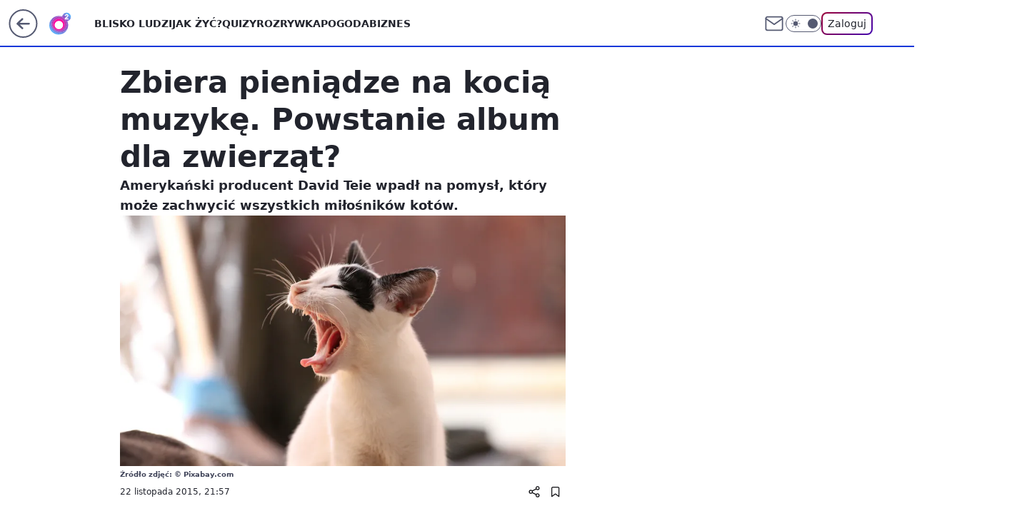

--- FILE ---
content_type: application/javascript
request_url: https://rek.www.wp.pl/gaf.js?rv=2&sn=o2_o2_pl&pvid=ea00b97daecf3e94cc6c&rekids=236060&tVersion=E&phtml=www.o2.pl%2Fartykul%2Fzbiera-pieniadze-na-kocia-muzyke-powstanie-album-dla-zwierzat-5931931860980865a&abtest=adtech%7CPRGM-1047%7CA%3Badtech%7CPU-335%7CA%3Badtech%7CPRG-3468%7CB%3Badtech%7CPRGM-1036%7CD%3Badtech%7CFP-76%7CC%3Badtech%7CPRGM-1356%7CA%3Badtech%7CPRGM-1419%7CC%3Badtech%7CPRGM-1589%7CA%3Badtech%7CPRGM-1576%7CC%3Badtech%7CPRGM-1443%7CA%3Badtech%7CPRGM-1587%7CD%3Badtech%7CPRGM-1615%7CA%3Badtech%7CPRGM-1215%7CC%3Bapplication%7CPEPWG-1074%7CE&PWA_adbd=0&darkmode=0&highLayout=0&layout=wide&navType=navigate&cdl=0&ctype=article&ciab=IAB16%2CIAB-v3-628%2CIAB-v3-59%2CIAB19-18%2CIAB3&cid=5931931860980865&csystem=ncr&cdate=2015-11-22&vw=1280&vh=720&p1=0&spin=x9undzue&bcv=2
body_size: 12174
content:
x9undzue({"spin":"x9undzue","bunch":236060,"context":{"dsa":false,"minor":false,"bidRequestId":"2cde6616-d374-45ee-ac9c-060295ee2fd9","maConfig":{"timestamp":"2026-01-26T13:24:12.920Z"},"dfpConfig":{"timestamp":"2026-01-27T12:47:42.398Z"},"sda":[],"targeting":{"client":{},"server":{},"query":{"PWA_adbd":"0","abtest":"adtech|PRGM-1047|A;adtech|PU-335|A;adtech|PRG-3468|B;adtech|PRGM-1036|D;adtech|FP-76|C;adtech|PRGM-1356|A;adtech|PRGM-1419|C;adtech|PRGM-1589|A;adtech|PRGM-1576|C;adtech|PRGM-1443|A;adtech|PRGM-1587|D;adtech|PRGM-1615|A;adtech|PRGM-1215|C;application|PEPWG-1074|E","bcv":"2","cdate":"2015-11-22","cdl":"0","ciab":"IAB16,IAB-v3-628,IAB-v3-59,IAB19-18,IAB3","cid":"5931931860980865","csystem":"ncr","ctype":"article","darkmode":"0","highLayout":"0","layout":"wide","navType":"navigate","p1":"0","phtml":"www.o2.pl/artykul/zbiera-pieniadze-na-kocia-muzyke-powstanie-album-dla-zwierzat-5931931860980865a","pvid":"ea00b97daecf3e94cc6c","rekids":"236060","rv":"2","sn":"o2_o2_pl","spin":"x9undzue","tVersion":"E","vh":"720","vw":"1280"}},"directOnly":0,"geo":{"country":"840","region":"","city":""},"statid":"","mlId":"","rshsd":"0","isRobot":false,"curr":{"EUR":4.2009,"USD":3.5045,"CHF":4.5684,"GBP":4.832},"rv":"2","status":{"advf":2,"ma":2,"ma_ads-bidder":2,"ma_cpv-bidder":2,"ma_high-cpm-bidder":2}},"slots":{"10":{"delivered":"","campaign":null,"dfpConfig":null},"11":{"delivered":"1","campaign":null,"dfpConfig":{"placement":"/89844762/Desktop_O2.pl_x11_art","roshash":"ADLO","ceil":100,"sizes":[[620,280],[336,280],[300,250]],"namedSizes":["fluid"],"div":"div-gpt-ad-x11-art","targeting":{"DFPHASH":"ADLO","emptygaf":"0"},"gfp":"ADLO"}},"12":{"delivered":"1","campaign":{"id":"189544","adm":{"bunch":"236060","creations":[{"height":250,"showLabel":true,"src":"https://mamc.wpcdn.pl/189544/1769614226131/300x250/300x250/Virtual-Vibes_300x250.html","trackers":{"click":[""],"cview":["//ma.wp.pl/ma.gif?clid=36d4f1d950aab392a9c26b186b340e10\u0026SN=o2_o2_pl\u0026pvid=ea00b97daecf3e94cc6c\u0026action=cvimp\u0026pg=www.o2.pl\u0026par=slotSizeWxH%3D300x250%26org_id%3D25%26iabPageCategories%3D%26ssp%3Dwp.pl%26inver%3D2%26source%3DTG%26tpID%3D1408685%26ttl%3D1769730791%26hBidPrice%3DADGKSVY%26partnerID%3D%26publisherID%3D308%26ip%3DSluKda3pr0oBjAwe3f0keMWEc-WPwcWrIbe28WMFqYw%26seatFee%3DZUe201efsQSgwT1e2h56IFrt8yY8tUMD9Lsl5gzAmDI%26is_adblock%3D0%26userID%3D__UNKNOWN_TELL_US__%26creationID%3D1481196%26seatID%3D36d4f1d950aab392a9c26b186b340e10%26billing%3Dcpv%26pricingModel%3Dvoh8wBh5S1R24gd-wxwN3knhpZnVVTSJnf8ObMFIRsE%26bidTimestamp%3D1769644391%26contentID%3D5931931860980865%26utility%3DbGZ_05mu8CE3xlpielAS-IsIemQNurOa4QjvI_9BldkyGFRy1HNIIWDcNjWC1EGa%26medium%3Ddisplay%26platform%3D8%26workfID%3D189544%26client_id%3D77840%26editedTimestamp%3D1769614253%26is_robot%3D0%26sn%3Do2_o2_pl%26device%3DPERSONAL_COMPUTER%26slotID%3D012%26targetDomain%3Droblox.com%26emission%3D3046529%26geo%3D840%253B%253B%26bidderID%3D11%26cur%3DPLN%26test%3D0%26order%3D266657%26iabSiteCategories%3D%26pvid%3Dea00b97daecf3e94cc6c%26hBudgetRate%3DADGKSVY%26isDev%3Dfalse%26conversionValue%3D0%26bidReqID%3D2cde6616-d374-45ee-ac9c-060295ee2fd9%26rekid%3D236060%26domain%3Dwww.o2.pl"],"impression":["//ma.wp.pl/ma.gif?clid=36d4f1d950aab392a9c26b186b340e10\u0026SN=o2_o2_pl\u0026pvid=ea00b97daecf3e94cc6c\u0026action=delivery\u0026pg=www.o2.pl\u0026par=editedTimestamp%3D1769614253%26is_robot%3D0%26sn%3Do2_o2_pl%26device%3DPERSONAL_COMPUTER%26slotID%3D012%26targetDomain%3Droblox.com%26emission%3D3046529%26geo%3D840%253B%253B%26bidderID%3D11%26cur%3DPLN%26test%3D0%26order%3D266657%26iabSiteCategories%3D%26pvid%3Dea00b97daecf3e94cc6c%26hBudgetRate%3DADGKSVY%26isDev%3Dfalse%26conversionValue%3D0%26bidReqID%3D2cde6616-d374-45ee-ac9c-060295ee2fd9%26rekid%3D236060%26domain%3Dwww.o2.pl%26slotSizeWxH%3D300x250%26org_id%3D25%26iabPageCategories%3D%26ssp%3Dwp.pl%26inver%3D2%26source%3DTG%26tpID%3D1408685%26ttl%3D1769730791%26hBidPrice%3DADGKSVY%26partnerID%3D%26publisherID%3D308%26ip%3DSluKda3pr0oBjAwe3f0keMWEc-WPwcWrIbe28WMFqYw%26seatFee%3DZUe201efsQSgwT1e2h56IFrt8yY8tUMD9Lsl5gzAmDI%26is_adblock%3D0%26userID%3D__UNKNOWN_TELL_US__%26creationID%3D1481196%26seatID%3D36d4f1d950aab392a9c26b186b340e10%26billing%3Dcpv%26pricingModel%3Dvoh8wBh5S1R24gd-wxwN3knhpZnVVTSJnf8ObMFIRsE%26bidTimestamp%3D1769644391%26contentID%3D5931931860980865%26utility%3DbGZ_05mu8CE3xlpielAS-IsIemQNurOa4QjvI_9BldkyGFRy1HNIIWDcNjWC1EGa%26medium%3Ddisplay%26platform%3D8%26workfID%3D189544%26client_id%3D77840"],"view":["//ma.wp.pl/ma.gif?clid=36d4f1d950aab392a9c26b186b340e10\u0026SN=o2_o2_pl\u0026pvid=ea00b97daecf3e94cc6c\u0026action=view\u0026pg=www.o2.pl\u0026par=tpID%3D1408685%26ttl%3D1769730791%26hBidPrice%3DADGKSVY%26partnerID%3D%26publisherID%3D308%26ip%3DSluKda3pr0oBjAwe3f0keMWEc-WPwcWrIbe28WMFqYw%26seatFee%3DZUe201efsQSgwT1e2h56IFrt8yY8tUMD9Lsl5gzAmDI%26is_adblock%3D0%26userID%3D__UNKNOWN_TELL_US__%26creationID%3D1481196%26seatID%3D36d4f1d950aab392a9c26b186b340e10%26billing%3Dcpv%26pricingModel%3Dvoh8wBh5S1R24gd-wxwN3knhpZnVVTSJnf8ObMFIRsE%26bidTimestamp%3D1769644391%26contentID%3D5931931860980865%26utility%3DbGZ_05mu8CE3xlpielAS-IsIemQNurOa4QjvI_9BldkyGFRy1HNIIWDcNjWC1EGa%26medium%3Ddisplay%26platform%3D8%26workfID%3D189544%26client_id%3D77840%26editedTimestamp%3D1769614253%26is_robot%3D0%26sn%3Do2_o2_pl%26device%3DPERSONAL_COMPUTER%26slotID%3D012%26targetDomain%3Droblox.com%26emission%3D3046529%26geo%3D840%253B%253B%26bidderID%3D11%26cur%3DPLN%26test%3D0%26order%3D266657%26iabSiteCategories%3D%26pvid%3Dea00b97daecf3e94cc6c%26hBudgetRate%3DADGKSVY%26isDev%3Dfalse%26conversionValue%3D0%26bidReqID%3D2cde6616-d374-45ee-ac9c-060295ee2fd9%26rekid%3D236060%26domain%3Dwww.o2.pl%26slotSizeWxH%3D300x250%26org_id%3D25%26iabPageCategories%3D%26ssp%3Dwp.pl%26inver%3D2%26source%3DTG"]},"transparentPlaceholder":false,"type":"iframe","url":"https://www.roblox.com/pl/games/17067024883/Bank-Millennium-Virtual-Vibes","width":300}],"redir":"https://ma.wp.pl/redirma?SN=o2_o2_pl\u0026pvid=ea00b97daecf3e94cc6c\u0026par=billing%3Dcpv%26sn%3Do2_o2_pl%26slotID%3D012%26order%3D266657%26bidReqID%3D2cde6616-d374-45ee-ac9c-060295ee2fd9%26tpID%3D1408685%26workfID%3D189544%26cur%3DPLN%26hBudgetRate%3DADGKSVY%26domain%3Dwww.o2.pl%26bidderID%3D11%26rekid%3D236060%26partnerID%3D%26userID%3D__UNKNOWN_TELL_US__%26medium%3Ddisplay%26emission%3D3046529%26isDev%3Dfalse%26conversionValue%3D0%26inver%3D2%26hBidPrice%3DADGKSVY%26creationID%3D1481196%26contentID%3D5931931860980865%26utility%3DbGZ_05mu8CE3xlpielAS-IsIemQNurOa4QjvI_9BldkyGFRy1HNIIWDcNjWC1EGa%26client_id%3D77840%26pvid%3Dea00b97daecf3e94cc6c%26ssp%3Dwp.pl%26device%3DPERSONAL_COMPUTER%26targetDomain%3Droblox.com%26test%3D0%26iabSiteCategories%3D%26slotSizeWxH%3D300x250%26iabPageCategories%3D%26seatID%3D36d4f1d950aab392a9c26b186b340e10%26pricingModel%3Dvoh8wBh5S1R24gd-wxwN3knhpZnVVTSJnf8ObMFIRsE%26editedTimestamp%3D1769614253%26geo%3D840%253B%253B%26org_id%3D25%26ttl%3D1769730791%26publisherID%3D308%26ip%3DSluKda3pr0oBjAwe3f0keMWEc-WPwcWrIbe28WMFqYw%26seatFee%3DZUe201efsQSgwT1e2h56IFrt8yY8tUMD9Lsl5gzAmDI%26bidTimestamp%3D1769644391%26platform%3D8%26is_robot%3D0%26source%3DTG%26is_adblock%3D0\u0026url=","slot":"12"},"creative":{"Id":"1481196","provider":"ma_cpv-bidder","roshash":"ADGJ","height":250,"width":300,"touchpointId":"1408685","source":{"bidder":"cpv-bidder"}},"sellingModel":{"model":"CPM_INT"}},"dfpConfig":{"placement":"/89844762/Desktop_O2.pl_x12_art","roshash":"ADLO","ceil":100,"sizes":[[620,280],[336,280],[300,250]],"namedSizes":["fluid"],"div":"div-gpt-ad-x12-art","targeting":{"DFPHASH":"ADLO","emptygaf":"0"},"gfp":"ADLO"}},"13":{"delivered":"1","campaign":null,"dfpConfig":{"placement":"/89844762/Desktop_O2.pl_x13_art","roshash":"ADLO","ceil":100,"sizes":[[620,280],[336,280],[300,250]],"namedSizes":["fluid"],"div":"div-gpt-ad-x13-art","targeting":{"DFPHASH":"ADLO","emptygaf":"0"},"gfp":"ADLO"}},"14":{"delivered":"1","campaign":null,"dfpConfig":{"placement":"/89844762/Desktop_O2.pl_x14_art","roshash":"ADLO","ceil":100,"sizes":[[620,280],[336,280],[300,250]],"namedSizes":["fluid"],"div":"div-gpt-ad-x14-art","targeting":{"DFPHASH":"ADLO","emptygaf":"0"},"gfp":"ADLO"}},"15":{"lazy":1,"delivered":"1","campaign":{"id":"189191","adm":{"bunch":"236060","creations":[{"height":200,"showLabel":true,"src":"https://mamc.wpcdn.pl/189191/1769178910950/ZAPISKI-SMIERTELNIKA_750x200.jpg","trackers":{"click":[""],"cview":["//ma.wp.pl/ma.gif?clid=36d4f1d950aab392a9c26b186b340e10\u0026SN=o2_o2_pl\u0026pvid=ea00b97daecf3e94cc6c\u0026action=cvimp\u0026pg=www.o2.pl\u0026par=platform%3D8%26publisherID%3D308%26domain%3Dwww.o2.pl%26slotID%3D015%26client_id%3D61041%26ttl%3D1769730791%26ssp%3Dwp.pl%26bidReqID%3D2cde6616-d374-45ee-ac9c-060295ee2fd9%26cur%3DPLN%26test%3D0%26billing%3Dcpv%26pvid%3Dea00b97daecf3e94cc6c%26sn%3Do2_o2_pl%26hBudgetRate%3DADGLORU%26device%3DPERSONAL_COMPUTER%26seatID%3D36d4f1d950aab392a9c26b186b340e10%26is_adblock%3D0%26hBidPrice%3DBEHKaWjvzINR%26contentID%3D5931931860980865%26conversionValue%3D0%26rekid%3D236060%26creationID%3D1478896%26seatFee%3DL50JmoKOn53nfHbeWafOXKbCJG7h96L8eQB-WOPLmZk%26tpID%3D1406927%26emission%3D3046613%26is_robot%3D0%26inver%3D2%26targetDomain%3Dgalapagosfilms.pl%26order%3D266721%26iabSiteCategories%3D%26workfID%3D189191%26partnerID%3D%26userID%3D__UNKNOWN_TELL_US__%26ip%3DDH9ThHp8MV6oCWINdOLGWiGzTaBbGbfea0w-g-Cpys8%26pricingModel%3DLhW82NWzindtZqJrjuDI92NH1hry3LHvK0kWWzRxFu0%26iabPageCategories%3D%26bidTimestamp%3D1769644391%26bidderID%3D11%26isDev%3Dfalse%26utility%3DwmOSAUHGltEdCy4wtafADVIqyJ2ExDWqFiKWL2wSL7shw-fRdbEyv3UMf2OB8Ja_%26medium%3Ddisplay%26slotSizeWxH%3D750x200%26org_id%3D25%26source%3DTG%26editedTimestamp%3D1769178942%26geo%3D840%253B%253B"],"impression":["//ma.wp.pl/ma.gif?clid=36d4f1d950aab392a9c26b186b340e10\u0026SN=o2_o2_pl\u0026pvid=ea00b97daecf3e94cc6c\u0026action=delivery\u0026pg=www.o2.pl\u0026par=workfID%3D189191%26partnerID%3D%26userID%3D__UNKNOWN_TELL_US__%26ip%3DDH9ThHp8MV6oCWINdOLGWiGzTaBbGbfea0w-g-Cpys8%26pricingModel%3DLhW82NWzindtZqJrjuDI92NH1hry3LHvK0kWWzRxFu0%26iabPageCategories%3D%26bidTimestamp%3D1769644391%26bidderID%3D11%26isDev%3Dfalse%26utility%3DwmOSAUHGltEdCy4wtafADVIqyJ2ExDWqFiKWL2wSL7shw-fRdbEyv3UMf2OB8Ja_%26medium%3Ddisplay%26slotSizeWxH%3D750x200%26org_id%3D25%26source%3DTG%26editedTimestamp%3D1769178942%26geo%3D840%253B%253B%26platform%3D8%26publisherID%3D308%26domain%3Dwww.o2.pl%26slotID%3D015%26client_id%3D61041%26ttl%3D1769730791%26ssp%3Dwp.pl%26bidReqID%3D2cde6616-d374-45ee-ac9c-060295ee2fd9%26cur%3DPLN%26test%3D0%26billing%3Dcpv%26pvid%3Dea00b97daecf3e94cc6c%26sn%3Do2_o2_pl%26hBudgetRate%3DADGLORU%26device%3DPERSONAL_COMPUTER%26seatID%3D36d4f1d950aab392a9c26b186b340e10%26is_adblock%3D0%26hBidPrice%3DBEHKaWjvzINR%26contentID%3D5931931860980865%26conversionValue%3D0%26rekid%3D236060%26creationID%3D1478896%26seatFee%3DL50JmoKOn53nfHbeWafOXKbCJG7h96L8eQB-WOPLmZk%26tpID%3D1406927%26emission%3D3046613%26is_robot%3D0%26inver%3D2%26targetDomain%3Dgalapagosfilms.pl%26order%3D266721%26iabSiteCategories%3D"],"view":["//ma.wp.pl/ma.gif?clid=36d4f1d950aab392a9c26b186b340e10\u0026SN=o2_o2_pl\u0026pvid=ea00b97daecf3e94cc6c\u0026action=view\u0026pg=www.o2.pl\u0026par=rekid%3D236060%26creationID%3D1478896%26seatFee%3DL50JmoKOn53nfHbeWafOXKbCJG7h96L8eQB-WOPLmZk%26tpID%3D1406927%26emission%3D3046613%26is_robot%3D0%26inver%3D2%26targetDomain%3Dgalapagosfilms.pl%26order%3D266721%26iabSiteCategories%3D%26workfID%3D189191%26partnerID%3D%26userID%3D__UNKNOWN_TELL_US__%26ip%3DDH9ThHp8MV6oCWINdOLGWiGzTaBbGbfea0w-g-Cpys8%26pricingModel%3DLhW82NWzindtZqJrjuDI92NH1hry3LHvK0kWWzRxFu0%26iabPageCategories%3D%26bidTimestamp%3D1769644391%26bidderID%3D11%26isDev%3Dfalse%26utility%3DwmOSAUHGltEdCy4wtafADVIqyJ2ExDWqFiKWL2wSL7shw-fRdbEyv3UMf2OB8Ja_%26medium%3Ddisplay%26slotSizeWxH%3D750x200%26org_id%3D25%26source%3DTG%26editedTimestamp%3D1769178942%26geo%3D840%253B%253B%26platform%3D8%26publisherID%3D308%26domain%3Dwww.o2.pl%26slotID%3D015%26client_id%3D61041%26ttl%3D1769730791%26ssp%3Dwp.pl%26bidReqID%3D2cde6616-d374-45ee-ac9c-060295ee2fd9%26cur%3DPLN%26test%3D0%26billing%3Dcpv%26pvid%3Dea00b97daecf3e94cc6c%26sn%3Do2_o2_pl%26hBudgetRate%3DADGLORU%26device%3DPERSONAL_COMPUTER%26seatID%3D36d4f1d950aab392a9c26b186b340e10%26is_adblock%3D0%26hBidPrice%3DBEHKaWjvzINR%26contentID%3D5931931860980865%26conversionValue%3D0"]},"transparentPlaceholder":false,"type":"image","url":"https://www.galapagosfilms.pl/index.php/na-ekranach/zapiski-smiertelnika-na-ekranach","width":750}],"redir":"https://ma.wp.pl/redirma?SN=o2_o2_pl\u0026pvid=ea00b97daecf3e94cc6c\u0026par=targetDomain%3Dgalapagosfilms.pl%26partnerID%3D%26pricingModel%3DLhW82NWzindtZqJrjuDI92NH1hry3LHvK0kWWzRxFu0%26geo%3D840%253B%253B%26iabPageCategories%3D%26bidTimestamp%3D1769644391%26isDev%3Dfalse%26utility%3DwmOSAUHGltEdCy4wtafADVIqyJ2ExDWqFiKWL2wSL7shw-fRdbEyv3UMf2OB8Ja_%26cur%3DPLN%26domain%3Dwww.o2.pl%26contentID%3D5931931860980865%26creationID%3D1478896%26tpID%3D1406927%26emission%3D3046613%26inver%3D2%26slotID%3D015%26ssp%3Dwp.pl%26bidReqID%3D2cde6616-d374-45ee-ac9c-060295ee2fd9%26pvid%3Dea00b97daecf3e94cc6c%26rekid%3D236060%26ip%3DDH9ThHp8MV6oCWINdOLGWiGzTaBbGbfea0w-g-Cpys8%26is_adblock%3D0%26conversionValue%3D0%26org_id%3D25%26source%3DTG%26publisherID%3D308%26ttl%3D1769730791%26hBudgetRate%3DADGLORU%26seatID%3D36d4f1d950aab392a9c26b186b340e10%26seatFee%3DL50JmoKOn53nfHbeWafOXKbCJG7h96L8eQB-WOPLmZk%26order%3D266721%26iabSiteCategories%3D%26medium%3Ddisplay%26editedTimestamp%3D1769178942%26billing%3Dcpv%26hBidPrice%3DBEHKaWjvzINR%26workfID%3D189191%26bidderID%3D11%26is_robot%3D0%26userID%3D__UNKNOWN_TELL_US__%26slotSizeWxH%3D750x200%26device%3DPERSONAL_COMPUTER%26test%3D0%26platform%3D8%26client_id%3D61041%26sn%3Do2_o2_pl\u0026url=","slot":"15"},"creative":{"Id":"1478896","provider":"ma_cpv-bidder","roshash":"ADGJ","height":200,"width":750,"touchpointId":"1406927","source":{"bidder":"cpv-bidder"}},"sellingModel":{"model":"CPV_INT"}},"dfpConfig":{"placement":"/89844762/Desktop_O2.pl_x15_art","roshash":"ADLO","ceil":100,"sizes":[[728,90],[970,300],[950,90],[980,120],[980,90],[970,150],[970,90],[970,250],[930,180],[950,200],[750,100],[970,66],[750,200],[960,90],[970,100],[750,300],[970,200],[950,300]],"namedSizes":["fluid"],"div":"div-gpt-ad-x15-art","targeting":{"DFPHASH":"ADLO","emptygaf":"0"},"gfp":"ADLO"}},"2":{"delivered":"1","campaign":{"id":"188957","capping":"PWAck=27120765\u0026PWAclt=1\u0026tpl=1","adm":{"bunch":"236060","creations":[{"cbConfig":{"blur":false,"bottomBar":false,"fullPage":false,"message":"Przekierowanie za {{time}} sekund{{y}}","timeout":15000},"height":870,"pixels":["//ad.doubleclick.net/ddm/trackimp/N195005.3920530WPPL/B34915909.438330535;dc_trk_aid=631924327;dc_trk_cid=248481715;ord=1769644391;dc_lat=;dc_rdid=;tag_for_child_directed_treatment=;tfua=;ltd=${LIMITED_ADS};dc_tdv=1?"],"scalable":"1","showLabel":false,"src":"https://mamc.wpcdn.pl/188957/1768998441512/2383-003_Olimpijskie_oferty_produktowe_1920x870_wp_CB_Suszarka.jpg","trackers":{"click":[""],"cview":["//ma.wp.pl/ma.gif?clid=0cc655b412444091fb8190f140853492\u0026SN=o2_o2_pl\u0026pvid=ea00b97daecf3e94cc6c\u0026action=cvimp\u0026pg=www.o2.pl\u0026par=source%3DTG%26iabPageCategories%3D%26medium%3Ddisplay%26slotID%3D002%26creationID%3D1477010%26cur%3DPLN%26seatFee%3DWiY68O_lOCJbZYl3MT0rmjaagPyVYQBXbER7nkLLYb4%26billing%3Dcpv%26is_robot%3D0%26bidTimestamp%3D1769644391%26pvid%3Dea00b97daecf3e94cc6c%26hBidPrice%3DADGMSVY%26bidderID%3D11%26isDev%3Dfalse%26contentID%3D5931931860980865%26platform%3D8%26device%3DPERSONAL_COMPUTER%26publisherID%3D308%26slotSizeWxH%3D1920x870%26targetDomain%3Dmediamarkt.pl%26iabSiteCategories%3D%26ttl%3D1769730791%26inver%3D2%26client_id%3D29939%26editedTimestamp%3D1768998748%26sn%3Do2_o2_pl%26hBudgetRate%3DADGMSVY%26utility%3DQUJGxfnm9wWkbHD5ASNf_2juXLdpY9yYhzJRZZCKQDbwZJJh2RDBJhdGUJjqafBT%26conversionValue%3D0%26rekid%3D236060%26test%3D0%26emission%3D3045951%26pricingModel%3DqS5qTyHjqWYVoNPxsX04IJd8VgLTJjVop0YRW7REdUA%26userID%3D__UNKNOWN_TELL_US__%26partnerID%3D%26ssp%3Dwp.pl%26bidReqID%3D2cde6616-d374-45ee-ac9c-060295ee2fd9%26ip%3D1YqoJugCnlsSY3IGP8GeJa9l6HPFYvBj0610a-srGos%26is_adblock%3D0%26geo%3D840%253B%253B%26domain%3Dwww.o2.pl%26workfID%3D188957%26tpID%3D1405761%26seatID%3D0cc655b412444091fb8190f140853492%26org_id%3D25%26order%3D266462"],"impression":["//ma.wp.pl/ma.gif?clid=0cc655b412444091fb8190f140853492\u0026SN=o2_o2_pl\u0026pvid=ea00b97daecf3e94cc6c\u0026action=delivery\u0026pg=www.o2.pl\u0026par=slotID%3D002%26creationID%3D1477010%26cur%3DPLN%26seatFee%3DWiY68O_lOCJbZYl3MT0rmjaagPyVYQBXbER7nkLLYb4%26billing%3Dcpv%26is_robot%3D0%26bidTimestamp%3D1769644391%26pvid%3Dea00b97daecf3e94cc6c%26hBidPrice%3DADGMSVY%26bidderID%3D11%26isDev%3Dfalse%26contentID%3D5931931860980865%26platform%3D8%26device%3DPERSONAL_COMPUTER%26publisherID%3D308%26slotSizeWxH%3D1920x870%26targetDomain%3Dmediamarkt.pl%26iabSiteCategories%3D%26ttl%3D1769730791%26inver%3D2%26client_id%3D29939%26editedTimestamp%3D1768998748%26sn%3Do2_o2_pl%26hBudgetRate%3DADGMSVY%26utility%3DQUJGxfnm9wWkbHD5ASNf_2juXLdpY9yYhzJRZZCKQDbwZJJh2RDBJhdGUJjqafBT%26conversionValue%3D0%26rekid%3D236060%26test%3D0%26emission%3D3045951%26pricingModel%3DqS5qTyHjqWYVoNPxsX04IJd8VgLTJjVop0YRW7REdUA%26userID%3D__UNKNOWN_TELL_US__%26partnerID%3D%26ssp%3Dwp.pl%26bidReqID%3D2cde6616-d374-45ee-ac9c-060295ee2fd9%26ip%3D1YqoJugCnlsSY3IGP8GeJa9l6HPFYvBj0610a-srGos%26is_adblock%3D0%26geo%3D840%253B%253B%26domain%3Dwww.o2.pl%26workfID%3D188957%26tpID%3D1405761%26seatID%3D0cc655b412444091fb8190f140853492%26org_id%3D25%26order%3D266462%26source%3DTG%26iabPageCategories%3D%26medium%3Ddisplay"],"view":["//ma.wp.pl/ma.gif?clid=0cc655b412444091fb8190f140853492\u0026SN=o2_o2_pl\u0026pvid=ea00b97daecf3e94cc6c\u0026action=view\u0026pg=www.o2.pl\u0026par=billing%3Dcpv%26is_robot%3D0%26bidTimestamp%3D1769644391%26pvid%3Dea00b97daecf3e94cc6c%26hBidPrice%3DADGMSVY%26bidderID%3D11%26isDev%3Dfalse%26contentID%3D5931931860980865%26platform%3D8%26device%3DPERSONAL_COMPUTER%26publisherID%3D308%26slotSizeWxH%3D1920x870%26targetDomain%3Dmediamarkt.pl%26iabSiteCategories%3D%26ttl%3D1769730791%26inver%3D2%26client_id%3D29939%26editedTimestamp%3D1768998748%26sn%3Do2_o2_pl%26hBudgetRate%3DADGMSVY%26utility%3DQUJGxfnm9wWkbHD5ASNf_2juXLdpY9yYhzJRZZCKQDbwZJJh2RDBJhdGUJjqafBT%26conversionValue%3D0%26rekid%3D236060%26test%3D0%26emission%3D3045951%26pricingModel%3DqS5qTyHjqWYVoNPxsX04IJd8VgLTJjVop0YRW7REdUA%26userID%3D__UNKNOWN_TELL_US__%26partnerID%3D%26ssp%3Dwp.pl%26bidReqID%3D2cde6616-d374-45ee-ac9c-060295ee2fd9%26ip%3D1YqoJugCnlsSY3IGP8GeJa9l6HPFYvBj0610a-srGos%26is_adblock%3D0%26geo%3D840%253B%253B%26domain%3Dwww.o2.pl%26workfID%3D188957%26tpID%3D1405761%26seatID%3D0cc655b412444091fb8190f140853492%26org_id%3D25%26order%3D266462%26source%3DTG%26iabPageCategories%3D%26medium%3Ddisplay%26slotID%3D002%26creationID%3D1477010%26cur%3DPLN%26seatFee%3DWiY68O_lOCJbZYl3MT0rmjaagPyVYQBXbER7nkLLYb4"]},"transparentPlaceholder":false,"type":"image","url":"https://ad.doubleclick.net/ddm/trackclk/N195005.3920530WPPL/B34915909.438330535;dc_trk_aid=631924327;dc_trk_cid=248481715;dc_lat=;dc_rdid=;tag_for_child_directed_treatment=;tfua=;ltd=${LIMITED_ADS};dc_tdv=1","width":1920}],"redir":"https://ma.wp.pl/redirma?SN=o2_o2_pl\u0026pvid=ea00b97daecf3e94cc6c\u0026par=creationID%3D1477010%26slotSizeWxH%3D1920x870%26hBudgetRate%3DADGMSVY%26emission%3D3045951%26is_adblock%3D0%26tpID%3D1405761%26seatID%3D0cc655b412444091fb8190f140853492%26device%3DPERSONAL_COMPUTER%26targetDomain%3Dmediamarkt.pl%26client_id%3D29939%26userID%3D__UNKNOWN_TELL_US__%26source%3DTG%26slotID%3D002%26seatFee%3DWiY68O_lOCJbZYl3MT0rmjaagPyVYQBXbER7nkLLYb4%26bidTimestamp%3D1769644391%26pvid%3Dea00b97daecf3e94cc6c%26conversionValue%3D0%26ssp%3Dwp.pl%26cur%3DPLN%26bidderID%3D11%26isDev%3Dfalse%26contentID%3D5931931860980865%26publisherID%3D308%26ttl%3D1769730791%26ip%3D1YqoJugCnlsSY3IGP8GeJa9l6HPFYvBj0610a-srGos%26geo%3D840%253B%253B%26iabPageCategories%3D%26medium%3Ddisplay%26hBidPrice%3DADGMSVY%26utility%3DQUJGxfnm9wWkbHD5ASNf_2juXLdpY9yYhzJRZZCKQDbwZJJh2RDBJhdGUJjqafBT%26partnerID%3D%26workfID%3D188957%26platform%3D8%26sn%3Do2_o2_pl%26bidReqID%3D2cde6616-d374-45ee-ac9c-060295ee2fd9%26is_robot%3D0%26iabSiteCategories%3D%26editedTimestamp%3D1768998748%26rekid%3D236060%26pricingModel%3DqS5qTyHjqWYVoNPxsX04IJd8VgLTJjVop0YRW7REdUA%26org_id%3D25%26billing%3Dcpv%26inver%3D2%26test%3D0%26domain%3Dwww.o2.pl%26order%3D266462\u0026url=","slot":"2"},"creative":{"Id":"1477010","provider":"ma_cpv-bidder","roshash":"DJMP","height":870,"width":1920,"touchpointId":"1405761","source":{"bidder":"cpv-bidder"}},"sellingModel":{"model":"CPM_INT"}},"dfpConfig":{"placement":"/89844762/Desktop_O2.pl_x02","roshash":"DJMP","ceil":100,"sizes":[[970,300],[970,600],[750,300],[950,300],[980,600],[1920,870],[1200,600],[750,400],[960,640]],"namedSizes":["fluid"],"div":"div-gpt-ad-x02","targeting":{"DFPHASH":"DJMP","emptygaf":"0"},"gfp":"BJMP"}},"25":{"lazy":1,"delivered":"1","campaign":{"id":"189255","adm":{"bunch":"236060","creations":[{"height":250,"showLabel":true,"src":"https://mamc.wpcdn.pl/189255/1769427402352/300x250egipt.jpg","trackers":{"click":[""],"cview":["//ma.wp.pl/ma.gif?clid=371fa43b00b88a0c702be1109a408644\u0026SN=o2_o2_pl\u0026pvid=ea00b97daecf3e94cc6c\u0026action=cvimp\u0026pg=www.o2.pl\u0026par=seatFee%3DYZYIMkCVWZL1EeYjwgU42ViozTh9f-pRQ826WN8zm5w%26order%3D266590%26hBudgetRate%3DADGJMPS%26platform%3D8%26conversionValue%3D0%26userID%3D__UNKNOWN_TELL_US__%26emission%3D3046212%26editedTimestamp%3D1769427657%26is_robot%3D0%26device%3DPERSONAL_COMPUTER%26seatID%3D371fa43b00b88a0c702be1109a408644%26billing%3Dcpv%26iabPageCategories%3D%26bidTimestamp%3D1769644391%26bidderID%3D11%26rekid%3D236060%26pricingModel%3Dux2RkGN50SQo7CVF7srZOkjqpDwVW9kSypAlMkxVOJU%26isDev%3Dfalse%26slotSizeWxH%3D300x250%26tpID%3D1407293%26client_id%3D32932%26org_id%3D25%26contentID%3D5931931860980865%26medium%3Ddisplay%26ip%3Dj62rQsOb9rCbFw_4ssPeWbbgeEkabik0GuvFUsVF8oc%26creationID%3D1479427%26workfID%3D189255%26pvid%3Dea00b97daecf3e94cc6c%26geo%3D840%253B%253B%26partnerID%3D%26utility%3Dhbd7oizc9WUm6FuzhEGWvWJKCTc_7wwQHRt-ZNgJLuPR86fEBEP2ny7Jxwo3klqi%26slotID%3D025%26targetDomain%3Dwakacje.pl%26cur%3DPLN%26source%3DTG%26ttl%3D1769730791%26sn%3Do2_o2_pl%26ssp%3Dwp.pl%26bidReqID%3D2cde6616-d374-45ee-ac9c-060295ee2fd9%26domain%3Dwww.o2.pl%26iabSiteCategories%3D%26is_adblock%3D0%26hBidPrice%3DADGJMPS%26publisherID%3D308%26inver%3D2%26test%3D0"],"impression":["//ma.wp.pl/ma.gif?clid=371fa43b00b88a0c702be1109a408644\u0026SN=o2_o2_pl\u0026pvid=ea00b97daecf3e94cc6c\u0026action=delivery\u0026pg=www.o2.pl\u0026par=slotSizeWxH%3D300x250%26tpID%3D1407293%26client_id%3D32932%26org_id%3D25%26contentID%3D5931931860980865%26medium%3Ddisplay%26ip%3Dj62rQsOb9rCbFw_4ssPeWbbgeEkabik0GuvFUsVF8oc%26creationID%3D1479427%26workfID%3D189255%26pvid%3Dea00b97daecf3e94cc6c%26geo%3D840%253B%253B%26partnerID%3D%26utility%3Dhbd7oizc9WUm6FuzhEGWvWJKCTc_7wwQHRt-ZNgJLuPR86fEBEP2ny7Jxwo3klqi%26slotID%3D025%26targetDomain%3Dwakacje.pl%26cur%3DPLN%26source%3DTG%26ttl%3D1769730791%26sn%3Do2_o2_pl%26ssp%3Dwp.pl%26bidReqID%3D2cde6616-d374-45ee-ac9c-060295ee2fd9%26domain%3Dwww.o2.pl%26iabSiteCategories%3D%26is_adblock%3D0%26hBidPrice%3DADGJMPS%26publisherID%3D308%26inver%3D2%26test%3D0%26seatFee%3DYZYIMkCVWZL1EeYjwgU42ViozTh9f-pRQ826WN8zm5w%26order%3D266590%26hBudgetRate%3DADGJMPS%26platform%3D8%26conversionValue%3D0%26userID%3D__UNKNOWN_TELL_US__%26emission%3D3046212%26editedTimestamp%3D1769427657%26is_robot%3D0%26device%3DPERSONAL_COMPUTER%26seatID%3D371fa43b00b88a0c702be1109a408644%26billing%3Dcpv%26iabPageCategories%3D%26bidTimestamp%3D1769644391%26bidderID%3D11%26rekid%3D236060%26pricingModel%3Dux2RkGN50SQo7CVF7srZOkjqpDwVW9kSypAlMkxVOJU%26isDev%3Dfalse"],"view":["//ma.wp.pl/ma.gif?clid=371fa43b00b88a0c702be1109a408644\u0026SN=o2_o2_pl\u0026pvid=ea00b97daecf3e94cc6c\u0026action=view\u0026pg=www.o2.pl\u0026par=slotSizeWxH%3D300x250%26tpID%3D1407293%26client_id%3D32932%26org_id%3D25%26contentID%3D5931931860980865%26medium%3Ddisplay%26ip%3Dj62rQsOb9rCbFw_4ssPeWbbgeEkabik0GuvFUsVF8oc%26creationID%3D1479427%26workfID%3D189255%26pvid%3Dea00b97daecf3e94cc6c%26geo%3D840%253B%253B%26partnerID%3D%26utility%3Dhbd7oizc9WUm6FuzhEGWvWJKCTc_7wwQHRt-ZNgJLuPR86fEBEP2ny7Jxwo3klqi%26slotID%3D025%26targetDomain%3Dwakacje.pl%26cur%3DPLN%26source%3DTG%26ttl%3D1769730791%26sn%3Do2_o2_pl%26ssp%3Dwp.pl%26bidReqID%3D2cde6616-d374-45ee-ac9c-060295ee2fd9%26domain%3Dwww.o2.pl%26iabSiteCategories%3D%26is_adblock%3D0%26hBidPrice%3DADGJMPS%26publisherID%3D308%26inver%3D2%26test%3D0%26seatFee%3DYZYIMkCVWZL1EeYjwgU42ViozTh9f-pRQ826WN8zm5w%26order%3D266590%26hBudgetRate%3DADGJMPS%26platform%3D8%26conversionValue%3D0%26userID%3D__UNKNOWN_TELL_US__%26emission%3D3046212%26editedTimestamp%3D1769427657%26is_robot%3D0%26device%3DPERSONAL_COMPUTER%26seatID%3D371fa43b00b88a0c702be1109a408644%26billing%3Dcpv%26iabPageCategories%3D%26bidTimestamp%3D1769644391%26bidderID%3D11%26rekid%3D236060%26pricingModel%3Dux2RkGN50SQo7CVF7srZOkjqpDwVW9kSypAlMkxVOJU%26isDev%3Dfalse"]},"transparentPlaceholder":false,"type":"image","url":"https://www.wakacje.pl/lastminute/egipt/?samolotem,all-inclusive,3-gwiazdkowe,ocena-8,tanio,za-osobe\u0026utm_source=wppl\u0026utm_medium=autopromo\u0026utm_campaign=egipt26\u0026utm_content=300x250egipt26","width":300}],"redir":"https://ma.wp.pl/redirma?SN=o2_o2_pl\u0026pvid=ea00b97daecf3e94cc6c\u0026par=client_id%3D32932%26pvid%3Dea00b97daecf3e94cc6c%26targetDomain%3Dwakacje.pl%26bidTimestamp%3D1769644391%26geo%3D840%253B%253B%26is_adblock%3D0%26test%3D0%26hBudgetRate%3DADGJMPS%26emission%3D3046212%26is_robot%3D0%26pricingModel%3Dux2RkGN50SQo7CVF7srZOkjqpDwVW9kSypAlMkxVOJU%26slotSizeWxH%3D300x250%26ip%3Dj62rQsOb9rCbFw_4ssPeWbbgeEkabik0GuvFUsVF8oc%26ssp%3Dwp.pl%26platform%3D8%26device%3DPERSONAL_COMPUTER%26tpID%3D1407293%26org_id%3D25%26creationID%3D1479427%26source%3DTG%26bidReqID%3D2cde6616-d374-45ee-ac9c-060295ee2fd9%26domain%3Dwww.o2.pl%26inver%3D2%26seatFee%3DYZYIMkCVWZL1EeYjwgU42ViozTh9f-pRQ826WN8zm5w%26bidderID%3D11%26medium%3Ddisplay%26utility%3Dhbd7oizc9WUm6FuzhEGWvWJKCTc_7wwQHRt-ZNgJLuPR86fEBEP2ny7Jxwo3klqi%26cur%3DPLN%26userID%3D__UNKNOWN_TELL_US__%26editedTimestamp%3D1769427657%26iabPageCategories%3D%26rekid%3D236060%26partnerID%3D%26slotID%3D025%26hBidPrice%3DADGJMPS%26publisherID%3D308%26conversionValue%3D0%26contentID%3D5931931860980865%26seatID%3D371fa43b00b88a0c702be1109a408644%26workfID%3D189255%26ttl%3D1769730791%26sn%3Do2_o2_pl%26iabSiteCategories%3D%26order%3D266590%26billing%3Dcpv%26isDev%3Dfalse\u0026url=","slot":"25"},"creative":{"Id":"1479427","provider":"ma_cpv-bidder","roshash":"ADGJ","height":250,"width":300,"touchpointId":"1407293","source":{"bidder":"cpv-bidder"}},"sellingModel":{"model":"CPM_INT"}},"dfpConfig":{"placement":"/89844762/Desktop_O2.pl_x25_art","roshash":"ADLO","ceil":100,"sizes":[[620,280],[336,280],[300,250]],"namedSizes":["fluid"],"div":"div-gpt-ad-x25-art","targeting":{"DFPHASH":"ADLO","emptygaf":"0"},"gfp":"ADLO"}},"27":{"delivered":"1","campaign":null,"dfpConfig":{"placement":"/89844762/Desktop_O2.pl_x27_art","roshash":"ADLO","ceil":100,"sizes":[[160,600],[120,600]],"namedSizes":["fluid"],"div":"div-gpt-ad-x27-art","targeting":{"DFPHASH":"ADLO","emptygaf":"0"},"gfp":"ADLO"}},"3":{"lazy":1,"delivered":"1","campaign":{"id":"187847","capping":"PWAck=27120553\u0026PWAclt=2400","adm":{"bunch":"236060","creations":[{"height":600,"mod":"stiltedBanner","pixels":["//ad.doubleclick.net/ddm/trackimp/N5716.276442.WIRTUALNAPOLSKA/B34813585.437354894;dc_trk_aid=630427913;dc_trk_cid=248199504;ord=1769644391;dc_lat=;dc_rdid=;tag_for_child_directed_treatment=;tfua=;gdpr=${GDPR};gdpr_consent=${GDPR_CONSENT_755};ltd=${LIMITED_ADS};dc_tdv=1?"],"showLabel":true,"src":"https://mamc.wpcdn.pl/187847/1767610288001/Gigaboard_940x600px.jpg","trackers":{"click":[""],"cview":["//ma.wp.pl/ma.gif?clid=dca45526c17aa056cf0f889dbba57020\u0026SN=o2_o2_pl\u0026pvid=ea00b97daecf3e94cc6c\u0026action=cvimp\u0026pg=www.o2.pl\u0026par=iabSiteCategories%3D%26geo%3D840%253B%253B%26medium%3Ddisplay%26bidReqID%3D2cde6616-d374-45ee-ac9c-060295ee2fd9%26device%3DPERSONAL_COMPUTER%26creationID%3D1465965%26workfID%3D187847%26seatFee%3DbPXZZwwNzsupnNsm9u8GPlXWdvbghuUUF2lDb9qp4z8%26client_id%3D13241%26contentID%3D5931931860980865%26utility%3DVhgJEOtR9M5GneET8bMMHRT9coMDakMrLRG3UEn7iNpHIVSr4k65t3dJcreamxXa%26slotSizeWxH%3D940x600%26order%3D264730%26sn%3Do2_o2_pl%26bidTimestamp%3D1769644391%26hBidPrice%3DCHKUaYiluEM%26hBudgetRate%3DADGLXbe%26partnerID%3D%26bidderID%3D11%26isDev%3Dfalse%26platform%3D8%26ssp%3Dwp.pl%26emission%3D3040876%26source%3DTG%26inver%3D2%26tpID%3D1400041%26iabPageCategories%3D%26ip%3DQR10GF6kXcuGoiC79LfBWmIb52uyQnwrH2NmpJF36Ng%26cur%3DPLN%26pricingModel%3DD7_krTu7hhs0FrBuIG7NfGJ_ga5YLeN47t0lAzJHQqQ%26ttl%3D1769730791%26is_robot%3D0%26rekid%3D236060%26publisherID%3D308%26test%3D0%26seatID%3Ddca45526c17aa056cf0f889dbba57020%26billing%3Dcpv%26editedTimestamp%3D1767778810%26is_adblock%3D0%26pvid%3Dea00b97daecf3e94cc6c%26conversionValue%3D0%26userID%3D__UNKNOWN_TELL_US__%26domain%3Dwww.o2.pl%26slotID%3D003%26targetDomain%3Demirates.com%26org_id%3D25"],"impression":["//ma.wp.pl/ma.gif?clid=dca45526c17aa056cf0f889dbba57020\u0026SN=o2_o2_pl\u0026pvid=ea00b97daecf3e94cc6c\u0026action=delivery\u0026pg=www.o2.pl\u0026par=rekid%3D236060%26publisherID%3D308%26test%3D0%26seatID%3Ddca45526c17aa056cf0f889dbba57020%26billing%3Dcpv%26editedTimestamp%3D1767778810%26is_adblock%3D0%26pvid%3Dea00b97daecf3e94cc6c%26conversionValue%3D0%26userID%3D__UNKNOWN_TELL_US__%26domain%3Dwww.o2.pl%26slotID%3D003%26targetDomain%3Demirates.com%26org_id%3D25%26iabSiteCategories%3D%26geo%3D840%253B%253B%26medium%3Ddisplay%26bidReqID%3D2cde6616-d374-45ee-ac9c-060295ee2fd9%26device%3DPERSONAL_COMPUTER%26creationID%3D1465965%26workfID%3D187847%26seatFee%3DbPXZZwwNzsupnNsm9u8GPlXWdvbghuUUF2lDb9qp4z8%26client_id%3D13241%26contentID%3D5931931860980865%26utility%3DVhgJEOtR9M5GneET8bMMHRT9coMDakMrLRG3UEn7iNpHIVSr4k65t3dJcreamxXa%26slotSizeWxH%3D940x600%26order%3D264730%26sn%3Do2_o2_pl%26bidTimestamp%3D1769644391%26hBidPrice%3DCHKUaYiluEM%26hBudgetRate%3DADGLXbe%26partnerID%3D%26bidderID%3D11%26isDev%3Dfalse%26platform%3D8%26ssp%3Dwp.pl%26emission%3D3040876%26source%3DTG%26inver%3D2%26tpID%3D1400041%26iabPageCategories%3D%26ip%3DQR10GF6kXcuGoiC79LfBWmIb52uyQnwrH2NmpJF36Ng%26cur%3DPLN%26pricingModel%3DD7_krTu7hhs0FrBuIG7NfGJ_ga5YLeN47t0lAzJHQqQ%26ttl%3D1769730791%26is_robot%3D0"],"view":["//ma.wp.pl/ma.gif?clid=dca45526c17aa056cf0f889dbba57020\u0026SN=o2_o2_pl\u0026pvid=ea00b97daecf3e94cc6c\u0026action=view\u0026pg=www.o2.pl\u0026par=ssp%3Dwp.pl%26emission%3D3040876%26source%3DTG%26inver%3D2%26tpID%3D1400041%26iabPageCategories%3D%26ip%3DQR10GF6kXcuGoiC79LfBWmIb52uyQnwrH2NmpJF36Ng%26cur%3DPLN%26pricingModel%3DD7_krTu7hhs0FrBuIG7NfGJ_ga5YLeN47t0lAzJHQqQ%26ttl%3D1769730791%26is_robot%3D0%26rekid%3D236060%26publisherID%3D308%26test%3D0%26seatID%3Ddca45526c17aa056cf0f889dbba57020%26billing%3Dcpv%26editedTimestamp%3D1767778810%26is_adblock%3D0%26pvid%3Dea00b97daecf3e94cc6c%26conversionValue%3D0%26userID%3D__UNKNOWN_TELL_US__%26domain%3Dwww.o2.pl%26slotID%3D003%26targetDomain%3Demirates.com%26org_id%3D25%26iabSiteCategories%3D%26geo%3D840%253B%253B%26medium%3Ddisplay%26bidReqID%3D2cde6616-d374-45ee-ac9c-060295ee2fd9%26device%3DPERSONAL_COMPUTER%26creationID%3D1465965%26workfID%3D187847%26seatFee%3DbPXZZwwNzsupnNsm9u8GPlXWdvbghuUUF2lDb9qp4z8%26client_id%3D13241%26contentID%3D5931931860980865%26utility%3DVhgJEOtR9M5GneET8bMMHRT9coMDakMrLRG3UEn7iNpHIVSr4k65t3dJcreamxXa%26slotSizeWxH%3D940x600%26order%3D264730%26sn%3Do2_o2_pl%26bidTimestamp%3D1769644391%26hBidPrice%3DCHKUaYiluEM%26hBudgetRate%3DADGLXbe%26partnerID%3D%26bidderID%3D11%26isDev%3Dfalse%26platform%3D8"]},"transparentPlaceholder":false,"type":"image","url":"https://ad.doubleclick.net/ddm/trackclk/N5716.276442.WIRTUALNAPOLSKA/B34813585.437354894;dc_trk_aid=630427913;dc_trk_cid=248199504;dc_lat=;dc_rdid=;tag_for_child_directed_treatment=;tfua=;gdpr=${GDPR};gdpr_consent=${GDPR_CONSENT_755};ltd=${LIMITED_ADS};dc_tdv=1","viewability":{"scripts":["//pixel.adsafeprotected.com/rjss/st/2753620/91846431/skeleton.js"]},"width":940},{"height":600,"mod":"stiltedBanner","pixels":["//ad.doubleclick.net/ddm/trackimp/N5716.276442.WIRTUALNAPOLSKA/B34813585.437684712;dc_trk_aid=630428633;dc_trk_cid=247581946;ord=1769644391;dc_lat=;dc_rdid=;tag_for_child_directed_treatment=;tfua=;gdpr=${GDPR};gdpr_consent=${GDPR_CONSENT_755};ltd=${LIMITED_ADS};dc_tdv=1?"],"showLabel":true,"src":"https://mamc.wpcdn.pl/187847/1767610402369/Gigaboard_1260x600px.jpg","trackers":{"click":[""],"cview":["//ma.wp.pl/ma.gif?clid=dca45526c17aa056cf0f889dbba57020\u0026SN=o2_o2_pl\u0026pvid=ea00b97daecf3e94cc6c\u0026action=cvimp\u0026pg=www.o2.pl\u0026par=iabSiteCategories%3D%26geo%3D840%253B%253B%26medium%3Ddisplay%26bidReqID%3D2cde6616-d374-45ee-ac9c-060295ee2fd9%26device%3DPERSONAL_COMPUTER%26creationID%3D1465965%26workfID%3D187847%26seatFee%3DbPXZZwwNzsupnNsm9u8GPlXWdvbghuUUF2lDb9qp4z8%26client_id%3D13241%26contentID%3D5931931860980865%26utility%3DVhgJEOtR9M5GneET8bMMHRT9coMDakMrLRG3UEn7iNpHIVSr4k65t3dJcreamxXa%26slotSizeWxH%3D940x600%26order%3D264730%26sn%3Do2_o2_pl%26bidTimestamp%3D1769644391%26hBidPrice%3DCHKUaYiluEM%26hBudgetRate%3DADGLXbe%26partnerID%3D%26bidderID%3D11%26isDev%3Dfalse%26platform%3D8%26ssp%3Dwp.pl%26emission%3D3040876%26source%3DTG%26inver%3D2%26tpID%3D1400041%26iabPageCategories%3D%26ip%3DQR10GF6kXcuGoiC79LfBWmIb52uyQnwrH2NmpJF36Ng%26cur%3DPLN%26pricingModel%3DD7_krTu7hhs0FrBuIG7NfGJ_ga5YLeN47t0lAzJHQqQ%26ttl%3D1769730791%26is_robot%3D0%26rekid%3D236060%26publisherID%3D308%26test%3D0%26seatID%3Ddca45526c17aa056cf0f889dbba57020%26billing%3Dcpv%26editedTimestamp%3D1767778810%26is_adblock%3D0%26pvid%3Dea00b97daecf3e94cc6c%26conversionValue%3D0%26userID%3D__UNKNOWN_TELL_US__%26domain%3Dwww.o2.pl%26slotID%3D003%26targetDomain%3Demirates.com%26org_id%3D25"],"impression":["//ma.wp.pl/ma.gif?clid=dca45526c17aa056cf0f889dbba57020\u0026SN=o2_o2_pl\u0026pvid=ea00b97daecf3e94cc6c\u0026action=delivery\u0026pg=www.o2.pl\u0026par=rekid%3D236060%26publisherID%3D308%26test%3D0%26seatID%3Ddca45526c17aa056cf0f889dbba57020%26billing%3Dcpv%26editedTimestamp%3D1767778810%26is_adblock%3D0%26pvid%3Dea00b97daecf3e94cc6c%26conversionValue%3D0%26userID%3D__UNKNOWN_TELL_US__%26domain%3Dwww.o2.pl%26slotID%3D003%26targetDomain%3Demirates.com%26org_id%3D25%26iabSiteCategories%3D%26geo%3D840%253B%253B%26medium%3Ddisplay%26bidReqID%3D2cde6616-d374-45ee-ac9c-060295ee2fd9%26device%3DPERSONAL_COMPUTER%26creationID%3D1465965%26workfID%3D187847%26seatFee%3DbPXZZwwNzsupnNsm9u8GPlXWdvbghuUUF2lDb9qp4z8%26client_id%3D13241%26contentID%3D5931931860980865%26utility%3DVhgJEOtR9M5GneET8bMMHRT9coMDakMrLRG3UEn7iNpHIVSr4k65t3dJcreamxXa%26slotSizeWxH%3D940x600%26order%3D264730%26sn%3Do2_o2_pl%26bidTimestamp%3D1769644391%26hBidPrice%3DCHKUaYiluEM%26hBudgetRate%3DADGLXbe%26partnerID%3D%26bidderID%3D11%26isDev%3Dfalse%26platform%3D8%26ssp%3Dwp.pl%26emission%3D3040876%26source%3DTG%26inver%3D2%26tpID%3D1400041%26iabPageCategories%3D%26ip%3DQR10GF6kXcuGoiC79LfBWmIb52uyQnwrH2NmpJF36Ng%26cur%3DPLN%26pricingModel%3DD7_krTu7hhs0FrBuIG7NfGJ_ga5YLeN47t0lAzJHQqQ%26ttl%3D1769730791%26is_robot%3D0"],"view":["//ma.wp.pl/ma.gif?clid=dca45526c17aa056cf0f889dbba57020\u0026SN=o2_o2_pl\u0026pvid=ea00b97daecf3e94cc6c\u0026action=view\u0026pg=www.o2.pl\u0026par=ssp%3Dwp.pl%26emission%3D3040876%26source%3DTG%26inver%3D2%26tpID%3D1400041%26iabPageCategories%3D%26ip%3DQR10GF6kXcuGoiC79LfBWmIb52uyQnwrH2NmpJF36Ng%26cur%3DPLN%26pricingModel%3DD7_krTu7hhs0FrBuIG7NfGJ_ga5YLeN47t0lAzJHQqQ%26ttl%3D1769730791%26is_robot%3D0%26rekid%3D236060%26publisherID%3D308%26test%3D0%26seatID%3Ddca45526c17aa056cf0f889dbba57020%26billing%3Dcpv%26editedTimestamp%3D1767778810%26is_adblock%3D0%26pvid%3Dea00b97daecf3e94cc6c%26conversionValue%3D0%26userID%3D__UNKNOWN_TELL_US__%26domain%3Dwww.o2.pl%26slotID%3D003%26targetDomain%3Demirates.com%26org_id%3D25%26iabSiteCategories%3D%26geo%3D840%253B%253B%26medium%3Ddisplay%26bidReqID%3D2cde6616-d374-45ee-ac9c-060295ee2fd9%26device%3DPERSONAL_COMPUTER%26creationID%3D1465965%26workfID%3D187847%26seatFee%3DbPXZZwwNzsupnNsm9u8GPlXWdvbghuUUF2lDb9qp4z8%26client_id%3D13241%26contentID%3D5931931860980865%26utility%3DVhgJEOtR9M5GneET8bMMHRT9coMDakMrLRG3UEn7iNpHIVSr4k65t3dJcreamxXa%26slotSizeWxH%3D940x600%26order%3D264730%26sn%3Do2_o2_pl%26bidTimestamp%3D1769644391%26hBidPrice%3DCHKUaYiluEM%26hBudgetRate%3DADGLXbe%26partnerID%3D%26bidderID%3D11%26isDev%3Dfalse%26platform%3D8"]},"transparentPlaceholder":false,"type":"image","url":"https://ad.doubleclick.net/ddm/trackclk/N5716.276442.WIRTUALNAPOLSKA/B34813585.437684712;dc_trk_aid=630428633;dc_trk_cid=247581946;dc_lat=;dc_rdid=;tag_for_child_directed_treatment=;tfua=;gdpr=${GDPR};gdpr_consent=${GDPR_CONSENT_755};ltd=${LIMITED_ADS};dc_tdv=1","viewability":{"scripts":["//pixel.adsafeprotected.com/rjss/st/2753620/91846430/skeleton.js"]},"width":1260}],"redir":"https://ma.wp.pl/redirma?SN=o2_o2_pl\u0026pvid=ea00b97daecf3e94cc6c\u0026par=rekid%3D236060%26device%3DPERSONAL_COMPUTER%26contentID%3D5931931860980865%26ssp%3Dwp.pl%26ip%3DQR10GF6kXcuGoiC79LfBWmIb52uyQnwrH2NmpJF36Ng%26editedTimestamp%3D1767778810%26userID%3D__UNKNOWN_TELL_US__%26targetDomain%3Demirates.com%26sn%3Do2_o2_pl%26hBudgetRate%3DADGLXbe%26pvid%3Dea00b97daecf3e94cc6c%26medium%3Ddisplay%26seatFee%3DbPXZZwwNzsupnNsm9u8GPlXWdvbghuUUF2lDb9qp4z8%26bidTimestamp%3D1769644391%26publisherID%3D308%26is_robot%3D0%26test%3D0%26seatID%3Ddca45526c17aa056cf0f889dbba57020%26billing%3Dcpv%26slotID%3D003%26creationID%3D1465965%26hBidPrice%3DCHKUaYiluEM%26source%3DTG%26tpID%3D1400041%26conversionValue%3D0%26domain%3Dwww.o2.pl%26org_id%3D25%26iabSiteCategories%3D%26geo%3D840%253B%253B%26bidReqID%3D2cde6616-d374-45ee-ac9c-060295ee2fd9%26workfID%3D187847%26slotSizeWxH%3D940x600%26client_id%3D13241%26partnerID%3D%26bidderID%3D11%26isDev%3Dfalse%26platform%3D8%26emission%3D3040876%26cur%3DPLN%26pricingModel%3DD7_krTu7hhs0FrBuIG7NfGJ_ga5YLeN47t0lAzJHQqQ%26is_adblock%3D0%26utility%3DVhgJEOtR9M5GneET8bMMHRT9coMDakMrLRG3UEn7iNpHIVSr4k65t3dJcreamxXa%26order%3D264730%26inver%3D2%26iabPageCategories%3D%26ttl%3D1769730791\u0026url=","slot":"3"},"creative":{"Id":"1465965","provider":"ma_cpv-bidder","roshash":"CHKU","height":600,"width":940,"touchpointId":"1400041","source":{"bidder":"cpv-bidder"}},"sellingModel":{"model":"CPV_INT"}},"dfpConfig":{"placement":"/89844762/Desktop_O2.pl_x03_art","roshash":"CHLO","ceil":100,"sizes":[[728,90],[970,300],[950,90],[980,120],[980,90],[970,150],[970,90],[970,250],[930,180],[950,200],[750,100],[970,66],[750,200],[960,90],[970,100],[750,300],[970,200],[950,300]],"namedSizes":["fluid"],"div":"div-gpt-ad-x03-art","targeting":{"DFPHASH":"CHLO","emptygaf":"0"},"gfp":"ADLO"}},"32":{"delivered":"1","campaign":null,"dfpConfig":{"placement":"/89844762/Desktop_O2.pl_x32_art","roshash":"ADLO","ceil":100,"sizes":[[620,280],[336,280],[300,250]],"namedSizes":["fluid"],"div":"div-gpt-ad-x32-art","targeting":{"DFPHASH":"ADLO","emptygaf":"0"},"gfp":"ADLO"}},"33":{"lazy":1,"delivered":"1","campaign":{"id":"189264","adm":{"bunch":"236060","creations":[{"height":250,"showLabel":true,"src":"https://mamc.wpcdn.pl/189264/1769427862067/Lato__300x250.jpg","trackers":{"click":[""],"cview":["//ma.wp.pl/ma.gif?clid=36d4f1d950aab392a9c26b186b340e10\u0026SN=o2_o2_pl\u0026pvid=ea00b97daecf3e94cc6c\u0026action=cvimp\u0026pg=www.o2.pl\u0026par=slotID%3D033%26cur%3DPLN%26tpID%3D1407313%26iabPageCategories%3D%26ip%3DhIV65n8tyefA7jTW17D1CDckb-5Ex5K0NXH1qICBkG0%26ttl%3D1769730791%26bidderID%3D11%26device%3DPERSONAL_COMPUTER%26inver%3D2%26domain%3Dwww.o2.pl%26seatFee%3DOoGqyLLe3I37XKPww9b8ozBj2VjYIVvy24m3w8AC4Qo%26pricingModel%3DeRWATZtYVvR7fsS2tyyCR1o24uhFVX11VBE8BK3zK7c%26bidReqID%3D2cde6616-d374-45ee-ac9c-060295ee2fd9%26rekid%3D236060%26iabSiteCategories%3D%26sn%3Do2_o2_pl%26contentID%3D5931931860980865%26utility%3DWAlYnvzvxJtGfTDhRg8zD1JJ_hvWGmHg2RoTnzTciPFbJaIWbVRKShyrmOvnHDJy%26ssp%3Dwp.pl%26userID%3D__UNKNOWN_TELL_US__%26seatID%3D36d4f1d950aab392a9c26b186b340e10%26source%3DTG%26is_adblock%3D0%26hBudgetRate%3DADGJMPS%26isDev%3Dfalse%26publisherID%3D308%26slotSizeWxH%3D300x250%26targetDomain%3Dwakacje.pl%26billing%3Dcpv%26org_id%3D25%26order%3D266577%26is_robot%3D0%26pvid%3Dea00b97daecf3e94cc6c%26platform%3D8%26workfID%3D189264%26client_id%3D32932%26emission%3D3046174%26editedTimestamp%3D1769427910%26geo%3D840%253B%253B%26medium%3Ddisplay%26conversionValue%3D0%26creationID%3D1479442%26test%3D0%26bidTimestamp%3D1769644391%26hBidPrice%3DADGJMPS%26partnerID%3D"],"impression":["//ma.wp.pl/ma.gif?clid=36d4f1d950aab392a9c26b186b340e10\u0026SN=o2_o2_pl\u0026pvid=ea00b97daecf3e94cc6c\u0026action=delivery\u0026pg=www.o2.pl\u0026par=device%3DPERSONAL_COMPUTER%26inver%3D2%26domain%3Dwww.o2.pl%26seatFee%3DOoGqyLLe3I37XKPww9b8ozBj2VjYIVvy24m3w8AC4Qo%26pricingModel%3DeRWATZtYVvR7fsS2tyyCR1o24uhFVX11VBE8BK3zK7c%26bidReqID%3D2cde6616-d374-45ee-ac9c-060295ee2fd9%26rekid%3D236060%26iabSiteCategories%3D%26sn%3Do2_o2_pl%26contentID%3D5931931860980865%26utility%3DWAlYnvzvxJtGfTDhRg8zD1JJ_hvWGmHg2RoTnzTciPFbJaIWbVRKShyrmOvnHDJy%26ssp%3Dwp.pl%26userID%3D__UNKNOWN_TELL_US__%26seatID%3D36d4f1d950aab392a9c26b186b340e10%26source%3DTG%26is_adblock%3D0%26hBudgetRate%3DADGJMPS%26isDev%3Dfalse%26publisherID%3D308%26slotSizeWxH%3D300x250%26targetDomain%3Dwakacje.pl%26billing%3Dcpv%26org_id%3D25%26order%3D266577%26is_robot%3D0%26pvid%3Dea00b97daecf3e94cc6c%26platform%3D8%26workfID%3D189264%26client_id%3D32932%26emission%3D3046174%26editedTimestamp%3D1769427910%26geo%3D840%253B%253B%26medium%3Ddisplay%26conversionValue%3D0%26creationID%3D1479442%26test%3D0%26bidTimestamp%3D1769644391%26hBidPrice%3DADGJMPS%26partnerID%3D%26slotID%3D033%26cur%3DPLN%26tpID%3D1407313%26iabPageCategories%3D%26ip%3DhIV65n8tyefA7jTW17D1CDckb-5Ex5K0NXH1qICBkG0%26ttl%3D1769730791%26bidderID%3D11"],"view":["//ma.wp.pl/ma.gif?clid=36d4f1d950aab392a9c26b186b340e10\u0026SN=o2_o2_pl\u0026pvid=ea00b97daecf3e94cc6c\u0026action=view\u0026pg=www.o2.pl\u0026par=client_id%3D32932%26emission%3D3046174%26editedTimestamp%3D1769427910%26geo%3D840%253B%253B%26medium%3Ddisplay%26conversionValue%3D0%26creationID%3D1479442%26test%3D0%26bidTimestamp%3D1769644391%26hBidPrice%3DADGJMPS%26partnerID%3D%26slotID%3D033%26cur%3DPLN%26tpID%3D1407313%26iabPageCategories%3D%26ip%3DhIV65n8tyefA7jTW17D1CDckb-5Ex5K0NXH1qICBkG0%26ttl%3D1769730791%26bidderID%3D11%26device%3DPERSONAL_COMPUTER%26inver%3D2%26domain%3Dwww.o2.pl%26seatFee%3DOoGqyLLe3I37XKPww9b8ozBj2VjYIVvy24m3w8AC4Qo%26pricingModel%3DeRWATZtYVvR7fsS2tyyCR1o24uhFVX11VBE8BK3zK7c%26bidReqID%3D2cde6616-d374-45ee-ac9c-060295ee2fd9%26rekid%3D236060%26iabSiteCategories%3D%26sn%3Do2_o2_pl%26contentID%3D5931931860980865%26utility%3DWAlYnvzvxJtGfTDhRg8zD1JJ_hvWGmHg2RoTnzTciPFbJaIWbVRKShyrmOvnHDJy%26ssp%3Dwp.pl%26userID%3D__UNKNOWN_TELL_US__%26seatID%3D36d4f1d950aab392a9c26b186b340e10%26source%3DTG%26is_adblock%3D0%26hBudgetRate%3DADGJMPS%26isDev%3Dfalse%26publisherID%3D308%26slotSizeWxH%3D300x250%26targetDomain%3Dwakacje.pl%26billing%3Dcpv%26org_id%3D25%26order%3D266577%26is_robot%3D0%26pvid%3Dea00b97daecf3e94cc6c%26platform%3D8%26workfID%3D189264"]},"transparentPlaceholder":false,"type":"image","url":"https://www.wakacje.pl/wczasy/?firstminute,samolotem,all-inclusive,ocena-8,anex-tour-poland,tanio,za-osobe\u0026utm_source=wppl\u0026utm_medium=autopromo\u0026utm_campaign=turcja26\u0026utm_content=300x250turcja26","width":300}],"redir":"https://ma.wp.pl/redirma?SN=o2_o2_pl\u0026pvid=ea00b97daecf3e94cc6c\u0026par=medium%3Ddisplay%26conversionValue%3D0%26device%3DPERSONAL_COMPUTER%26sn%3Do2_o2_pl%26contentID%3D5931931860980865%26publisherID%3D308%26pvid%3Dea00b97daecf3e94cc6c%26test%3D0%26bidTimestamp%3D1769644391%26geo%3D840%253B%253B%26ttl%3D1769730791%26bidderID%3D11%26domain%3Dwww.o2.pl%26iabSiteCategories%3D%26slotSizeWxH%3D300x250%26is_robot%3D0%26emission%3D3046174%26ip%3DhIV65n8tyefA7jTW17D1CDckb-5Ex5K0NXH1qICBkG0%26partnerID%3D%26iabPageCategories%3D%26bidReqID%3D2cde6616-d374-45ee-ac9c-060295ee2fd9%26ssp%3Dwp.pl%26hBudgetRate%3DADGJMPS%26targetDomain%3Dwakacje.pl%26order%3D266577%26utility%3DWAlYnvzvxJtGfTDhRg8zD1JJ_hvWGmHg2RoTnzTciPFbJaIWbVRKShyrmOvnHDJy%26isDev%3Dfalse%26platform%3D8%26workfID%3D189264%26creationID%3D1479442%26hBidPrice%3DADGJMPS%26cur%3DPLN%26inver%3D2%26seatFee%3DOoGqyLLe3I37XKPww9b8ozBj2VjYIVvy24m3w8AC4Qo%26pricingModel%3DeRWATZtYVvR7fsS2tyyCR1o24uhFVX11VBE8BK3zK7c%26is_adblock%3D0%26org_id%3D25%26slotID%3D033%26tpID%3D1407313%26rekid%3D236060%26seatID%3D36d4f1d950aab392a9c26b186b340e10%26client_id%3D32932%26editedTimestamp%3D1769427910%26userID%3D__UNKNOWN_TELL_US__%26source%3DTG%26billing%3Dcpv\u0026url=","slot":"33"},"creative":{"Id":"1479442","provider":"ma_cpv-bidder","roshash":"ADGJ","height":250,"width":300,"touchpointId":"1407313","source":{"bidder":"cpv-bidder"}},"sellingModel":{"model":"CPM_INT"}},"dfpConfig":{"placement":"/89844762/Desktop_O2.pl_x33_art","roshash":"ADLO","ceil":100,"sizes":[[620,280],[336,280],[300,250]],"namedSizes":["fluid"],"div":"div-gpt-ad-x33-art","targeting":{"DFPHASH":"ADLO","emptygaf":"0"},"gfp":"ADLO"}},"35":{"delivered":"1","campaign":null,"dfpConfig":{"placement":"/89844762/Desktop_O2.pl_x35_art","roshash":"ADLO","ceil":100,"sizes":[[300,600],[300,250]],"namedSizes":["fluid"],"div":"div-gpt-ad-x35-art","targeting":{"DFPHASH":"ADLO","emptygaf":"0"},"gfp":"ADLO"}},"36":{"delivered":"1","campaign":null,"dfpConfig":{"placement":"/89844762/Desktop_O2.pl_x36_art","roshash":"ADLO","ceil":100,"sizes":[[300,600],[300,250]],"namedSizes":["fluid"],"div":"div-gpt-ad-x36-art","targeting":{"DFPHASH":"ADLO","emptygaf":"0"},"gfp":"ADLO"}},"37":{"delivered":"1","campaign":null,"dfpConfig":{"placement":"/89844762/Desktop_O2.pl_x37_art","roshash":"ADLO","ceil":100,"sizes":[[300,600],[300,250]],"namedSizes":["fluid"],"div":"div-gpt-ad-x37-art","targeting":{"DFPHASH":"ADLO","emptygaf":"0"},"gfp":"ADLO"}},"40":{"delivered":"1","campaign":null,"dfpConfig":{"placement":"/89844762/Desktop_O2.pl_x40","roshash":"AFIL","ceil":100,"sizes":[[300,250]],"namedSizes":["fluid"],"div":"div-gpt-ad-x40","targeting":{"DFPHASH":"AFIL","emptygaf":"0"},"gfp":"AFIL"}},"5":{"lazy":1,"delivered":"1","campaign":{"id":"189253","adm":{"bunch":"236060","creations":[{"height":280,"pixels":["//ad.doubleclick.net/ddm/trackimp/N750289.3855720BM_WP.PL/B34971894.438701526;dc_trk_aid=631645383;dc_trk_cid=248327678;ord=1769644391;dc_lat=;dc_rdid=;tag_for_child_directed_treatment=;tfua=;gdpr=${GDPR};gdpr_consent=${GDPR_CONSENT_755};ltd=${LIMITED_ADS};dc_tdv=1?"],"showLabel":true,"src":"https://mamc.wpcdn.pl/189253/1769427564303/linia3_640x280/linia3_640x280/index.html","trackers":{"click":[""],"cview":["//ma.wp.pl/ma.gif?clid=0d75fec0bdabe60e0af571ed047f75a2\u0026SN=o2_o2_pl\u0026pvid=ea00b97daecf3e94cc6c\u0026action=cvimp\u0026pg=www.o2.pl\u0026par=geo%3D840%253B%253B%26bidderID%3D11%26conversionValue%3D0%26slotID%3D005%26creationID%3D1479435%26tpID%3D1407289%26seatID%3D0d75fec0bdabe60e0af571ed047f75a2%26source%3DTG%26pricingModel%3DERTSGO919yyboVrlnmlm8zmeIEqKtY8ULuar0MEwZ9k%26iabPageCategories%3D%26medium%3Ddisplay%26domain%3Dwww.o2.pl%26emission%3D3045977%26iabSiteCategories%3D%26sn%3Do2_o2_pl%26bidTimestamp%3D1769644391%26hBidPrice%3DADGJMPS%26hBudgetRate%3DADGJMPS%26platform%3D8%26rekid%3D236060%26seatFee%3DFBBpLsyBG3KZ4wjCr_dajBySOPlXrqwbpSrkV1fNqsc%26order%3D266479%26partnerID%3D%26utility%3Dq8ViUQPeNi0Nbys23DfFv1wZnFHS8I7BS_AxDk1jiQNgFq-8L6m6VW3GYa7FY3R_%26org_id%3D25%26pvid%3Dea00b97daecf3e94cc6c%26contentID%3D5931931860980865%26ssp%3Dwp.pl%26slotSizeWxH%3D640x280%26ttl%3D1769730791%26capping%3D1%26device%3DPERSONAL_COMPUTER%26publisherID%3D308%26inver%3D2%26billing%3Dcpv%26isDev%3Dfalse%26bidReqID%3D2cde6616-d374-45ee-ac9c-060295ee2fd9%26ip%3DW-4YZ16VCHJ4LiIaa7z0bjxdSR5GCDhLUcTqlSe48ss%26targetDomain%3Dbankmillennium.pl%26client_id%3D29634%26editedTimestamp%3D1769427864%26userID%3D__UNKNOWN_TELL_US__%26cur%3DPLN%26test%3D0%26workfID%3D189253%26is_robot%3D0%26is_adblock%3D0"],"impression":["//ma.wp.pl/ma.gif?clid=0d75fec0bdabe60e0af571ed047f75a2\u0026SN=o2_o2_pl\u0026pvid=ea00b97daecf3e94cc6c\u0026action=delivery\u0026pg=www.o2.pl\u0026par=utility%3Dq8ViUQPeNi0Nbys23DfFv1wZnFHS8I7BS_AxDk1jiQNgFq-8L6m6VW3GYa7FY3R_%26org_id%3D25%26pvid%3Dea00b97daecf3e94cc6c%26contentID%3D5931931860980865%26ssp%3Dwp.pl%26slotSizeWxH%3D640x280%26ttl%3D1769730791%26capping%3D1%26device%3DPERSONAL_COMPUTER%26publisherID%3D308%26inver%3D2%26billing%3Dcpv%26isDev%3Dfalse%26bidReqID%3D2cde6616-d374-45ee-ac9c-060295ee2fd9%26ip%3DW-4YZ16VCHJ4LiIaa7z0bjxdSR5GCDhLUcTqlSe48ss%26targetDomain%3Dbankmillennium.pl%26client_id%3D29634%26editedTimestamp%3D1769427864%26userID%3D__UNKNOWN_TELL_US__%26cur%3DPLN%26test%3D0%26workfID%3D189253%26is_robot%3D0%26is_adblock%3D0%26geo%3D840%253B%253B%26bidderID%3D11%26conversionValue%3D0%26slotID%3D005%26creationID%3D1479435%26tpID%3D1407289%26seatID%3D0d75fec0bdabe60e0af571ed047f75a2%26source%3DTG%26pricingModel%3DERTSGO919yyboVrlnmlm8zmeIEqKtY8ULuar0MEwZ9k%26iabPageCategories%3D%26medium%3Ddisplay%26domain%3Dwww.o2.pl%26emission%3D3045977%26iabSiteCategories%3D%26sn%3Do2_o2_pl%26bidTimestamp%3D1769644391%26hBidPrice%3DADGJMPS%26hBudgetRate%3DADGJMPS%26platform%3D8%26rekid%3D236060%26seatFee%3DFBBpLsyBG3KZ4wjCr_dajBySOPlXrqwbpSrkV1fNqsc%26order%3D266479%26partnerID%3D"],"view":["//ma.wp.pl/ma.gif?clid=0d75fec0bdabe60e0af571ed047f75a2\u0026SN=o2_o2_pl\u0026pvid=ea00b97daecf3e94cc6c\u0026action=view\u0026pg=www.o2.pl\u0026par=ssp%3Dwp.pl%26slotSizeWxH%3D640x280%26ttl%3D1769730791%26capping%3D1%26device%3DPERSONAL_COMPUTER%26publisherID%3D308%26inver%3D2%26billing%3Dcpv%26isDev%3Dfalse%26bidReqID%3D2cde6616-d374-45ee-ac9c-060295ee2fd9%26ip%3DW-4YZ16VCHJ4LiIaa7z0bjxdSR5GCDhLUcTqlSe48ss%26targetDomain%3Dbankmillennium.pl%26client_id%3D29634%26editedTimestamp%3D1769427864%26userID%3D__UNKNOWN_TELL_US__%26cur%3DPLN%26test%3D0%26workfID%3D189253%26is_robot%3D0%26is_adblock%3D0%26geo%3D840%253B%253B%26bidderID%3D11%26conversionValue%3D0%26slotID%3D005%26creationID%3D1479435%26tpID%3D1407289%26seatID%3D0d75fec0bdabe60e0af571ed047f75a2%26source%3DTG%26pricingModel%3DERTSGO919yyboVrlnmlm8zmeIEqKtY8ULuar0MEwZ9k%26iabPageCategories%3D%26medium%3Ddisplay%26domain%3Dwww.o2.pl%26emission%3D3045977%26iabSiteCategories%3D%26sn%3Do2_o2_pl%26bidTimestamp%3D1769644391%26hBidPrice%3DADGJMPS%26hBudgetRate%3DADGJMPS%26platform%3D8%26rekid%3D236060%26seatFee%3DFBBpLsyBG3KZ4wjCr_dajBySOPlXrqwbpSrkV1fNqsc%26order%3D266479%26partnerID%3D%26utility%3Dq8ViUQPeNi0Nbys23DfFv1wZnFHS8I7BS_AxDk1jiQNgFq-8L6m6VW3GYa7FY3R_%26org_id%3D25%26pvid%3Dea00b97daecf3e94cc6c%26contentID%3D5931931860980865"]},"transparentPlaceholder":false,"type":"iframe","url":"https://ad.doubleclick.net/ddm/trackclk/N750289.3855720BM_WP.PL/B34971894.438701526;dc_trk_aid=631645383;dc_trk_cid=248327678;dc_lat=;dc_rdid=;tag_for_child_directed_treatment=;tfua=;gdpr=${GDPR};gdpr_consent=${GDPR_CONSENT_755};ltd=${LIMITED_ADS};dc_tdv=1","width":640},{"height":250,"pixels":["//ad.doubleclick.net/ddm/trackimp/N750289.3855720BM_WP.PL/B34971894.438390599;dc_trk_aid=631645386;dc_trk_cid=248327684;ord=1769644391;dc_lat=;dc_rdid=;tag_for_child_directed_treatment=;tfua=;gdpr=${GDPR};gdpr_consent=${GDPR_CONSENT_755};ltd=${LIMITED_ADS};dc_tdv=1?"],"showLabel":true,"src":"https://mamc.wpcdn.pl/189253/1769427594607/linia3_300x250/linia3_300x250/index.html","trackers":{"click":[""],"cview":["//ma.wp.pl/ma.gif?clid=0d75fec0bdabe60e0af571ed047f75a2\u0026SN=o2_o2_pl\u0026pvid=ea00b97daecf3e94cc6c\u0026action=cvimp\u0026pg=www.o2.pl\u0026par=geo%3D840%253B%253B%26bidderID%3D11%26conversionValue%3D0%26slotID%3D005%26creationID%3D1479435%26tpID%3D1407289%26seatID%3D0d75fec0bdabe60e0af571ed047f75a2%26source%3DTG%26pricingModel%3DERTSGO919yyboVrlnmlm8zmeIEqKtY8ULuar0MEwZ9k%26iabPageCategories%3D%26medium%3Ddisplay%26domain%3Dwww.o2.pl%26emission%3D3045977%26iabSiteCategories%3D%26sn%3Do2_o2_pl%26bidTimestamp%3D1769644391%26hBidPrice%3DADGJMPS%26hBudgetRate%3DADGJMPS%26platform%3D8%26rekid%3D236060%26seatFee%3DFBBpLsyBG3KZ4wjCr_dajBySOPlXrqwbpSrkV1fNqsc%26order%3D266479%26partnerID%3D%26utility%3Dq8ViUQPeNi0Nbys23DfFv1wZnFHS8I7BS_AxDk1jiQNgFq-8L6m6VW3GYa7FY3R_%26org_id%3D25%26pvid%3Dea00b97daecf3e94cc6c%26contentID%3D5931931860980865%26ssp%3Dwp.pl%26slotSizeWxH%3D640x280%26ttl%3D1769730791%26capping%3D1%26device%3DPERSONAL_COMPUTER%26publisherID%3D308%26inver%3D2%26billing%3Dcpv%26isDev%3Dfalse%26bidReqID%3D2cde6616-d374-45ee-ac9c-060295ee2fd9%26ip%3DW-4YZ16VCHJ4LiIaa7z0bjxdSR5GCDhLUcTqlSe48ss%26targetDomain%3Dbankmillennium.pl%26client_id%3D29634%26editedTimestamp%3D1769427864%26userID%3D__UNKNOWN_TELL_US__%26cur%3DPLN%26test%3D0%26workfID%3D189253%26is_robot%3D0%26is_adblock%3D0"],"impression":["//ma.wp.pl/ma.gif?clid=0d75fec0bdabe60e0af571ed047f75a2\u0026SN=o2_o2_pl\u0026pvid=ea00b97daecf3e94cc6c\u0026action=delivery\u0026pg=www.o2.pl\u0026par=utility%3Dq8ViUQPeNi0Nbys23DfFv1wZnFHS8I7BS_AxDk1jiQNgFq-8L6m6VW3GYa7FY3R_%26org_id%3D25%26pvid%3Dea00b97daecf3e94cc6c%26contentID%3D5931931860980865%26ssp%3Dwp.pl%26slotSizeWxH%3D640x280%26ttl%3D1769730791%26capping%3D1%26device%3DPERSONAL_COMPUTER%26publisherID%3D308%26inver%3D2%26billing%3Dcpv%26isDev%3Dfalse%26bidReqID%3D2cde6616-d374-45ee-ac9c-060295ee2fd9%26ip%3DW-4YZ16VCHJ4LiIaa7z0bjxdSR5GCDhLUcTqlSe48ss%26targetDomain%3Dbankmillennium.pl%26client_id%3D29634%26editedTimestamp%3D1769427864%26userID%3D__UNKNOWN_TELL_US__%26cur%3DPLN%26test%3D0%26workfID%3D189253%26is_robot%3D0%26is_adblock%3D0%26geo%3D840%253B%253B%26bidderID%3D11%26conversionValue%3D0%26slotID%3D005%26creationID%3D1479435%26tpID%3D1407289%26seatID%3D0d75fec0bdabe60e0af571ed047f75a2%26source%3DTG%26pricingModel%3DERTSGO919yyboVrlnmlm8zmeIEqKtY8ULuar0MEwZ9k%26iabPageCategories%3D%26medium%3Ddisplay%26domain%3Dwww.o2.pl%26emission%3D3045977%26iabSiteCategories%3D%26sn%3Do2_o2_pl%26bidTimestamp%3D1769644391%26hBidPrice%3DADGJMPS%26hBudgetRate%3DADGJMPS%26platform%3D8%26rekid%3D236060%26seatFee%3DFBBpLsyBG3KZ4wjCr_dajBySOPlXrqwbpSrkV1fNqsc%26order%3D266479%26partnerID%3D"],"view":["//ma.wp.pl/ma.gif?clid=0d75fec0bdabe60e0af571ed047f75a2\u0026SN=o2_o2_pl\u0026pvid=ea00b97daecf3e94cc6c\u0026action=view\u0026pg=www.o2.pl\u0026par=ssp%3Dwp.pl%26slotSizeWxH%3D640x280%26ttl%3D1769730791%26capping%3D1%26device%3DPERSONAL_COMPUTER%26publisherID%3D308%26inver%3D2%26billing%3Dcpv%26isDev%3Dfalse%26bidReqID%3D2cde6616-d374-45ee-ac9c-060295ee2fd9%26ip%3DW-4YZ16VCHJ4LiIaa7z0bjxdSR5GCDhLUcTqlSe48ss%26targetDomain%3Dbankmillennium.pl%26client_id%3D29634%26editedTimestamp%3D1769427864%26userID%3D__UNKNOWN_TELL_US__%26cur%3DPLN%26test%3D0%26workfID%3D189253%26is_robot%3D0%26is_adblock%3D0%26geo%3D840%253B%253B%26bidderID%3D11%26conversionValue%3D0%26slotID%3D005%26creationID%3D1479435%26tpID%3D1407289%26seatID%3D0d75fec0bdabe60e0af571ed047f75a2%26source%3DTG%26pricingModel%3DERTSGO919yyboVrlnmlm8zmeIEqKtY8ULuar0MEwZ9k%26iabPageCategories%3D%26medium%3Ddisplay%26domain%3Dwww.o2.pl%26emission%3D3045977%26iabSiteCategories%3D%26sn%3Do2_o2_pl%26bidTimestamp%3D1769644391%26hBidPrice%3DADGJMPS%26hBudgetRate%3DADGJMPS%26platform%3D8%26rekid%3D236060%26seatFee%3DFBBpLsyBG3KZ4wjCr_dajBySOPlXrqwbpSrkV1fNqsc%26order%3D266479%26partnerID%3D%26utility%3Dq8ViUQPeNi0Nbys23DfFv1wZnFHS8I7BS_AxDk1jiQNgFq-8L6m6VW3GYa7FY3R_%26org_id%3D25%26pvid%3Dea00b97daecf3e94cc6c%26contentID%3D5931931860980865"]},"transparentPlaceholder":false,"type":"iframe","url":"https://ad.doubleclick.net/ddm/trackclk/N750289.3855720BM_WP.PL/B34971894.438390599;dc_trk_aid=631645386;dc_trk_cid=248327684;dc_lat=;dc_rdid=;tag_for_child_directed_treatment=;tfua=;gdpr=${GDPR};gdpr_consent=${GDPR_CONSENT_755};ltd=${LIMITED_ADS};dc_tdv=1","width":300}],"redir":"https://ma.wp.pl/redirma?SN=o2_o2_pl\u0026pvid=ea00b97daecf3e94cc6c\u0026par=seatID%3D0d75fec0bdabe60e0af571ed047f75a2%26sn%3Do2_o2_pl%26seatFee%3DFBBpLsyBG3KZ4wjCr_dajBySOPlXrqwbpSrkV1fNqsc%26partnerID%3D%26ttl%3D1769730791%26workfID%3D189253%26bidderID%3D11%26creationID%3D1479435%26iabPageCategories%3D%26hBidPrice%3DADGJMPS%26publisherID%3D308%26billing%3Dcpv%26userID%3D__UNKNOWN_TELL_US__%26is_robot%3D0%26conversionValue%3D0%26rekid%3D236060%26order%3D266479%26org_id%3D25%26pvid%3Dea00b97daecf3e94cc6c%26capping%3D1%26targetDomain%3Dbankmillennium.pl%26geo%3D840%253B%253B%26source%3DTG%26domain%3Dwww.o2.pl%26utility%3Dq8ViUQPeNi0Nbys23DfFv1wZnFHS8I7BS_AxDk1jiQNgFq-8L6m6VW3GYa7FY3R_%26contentID%3D5931931860980865%26slotSizeWxH%3D640x280%26cur%3DPLN%26slotID%3D005%26tpID%3D1407289%26pricingModel%3DERTSGO919yyboVrlnmlm8zmeIEqKtY8ULuar0MEwZ9k%26inver%3D2%26ip%3DW-4YZ16VCHJ4LiIaa7z0bjxdSR5GCDhLUcTqlSe48ss%26editedTimestamp%3D1769427864%26iabSiteCategories%3D%26ssp%3Dwp.pl%26device%3DPERSONAL_COMPUTER%26isDev%3Dfalse%26client_id%3D29634%26is_adblock%3D0%26medium%3Ddisplay%26emission%3D3045977%26hBudgetRate%3DADGJMPS%26test%3D0%26bidTimestamp%3D1769644391%26platform%3D8%26bidReqID%3D2cde6616-d374-45ee-ac9c-060295ee2fd9\u0026url=","slot":"5"},"creative":{"Id":"1479435","provider":"ma_cpv-bidder","roshash":"ADGJ","height":280,"width":640,"touchpointId":"1407289","source":{"bidder":"cpv-bidder"}},"sellingModel":{"directOnly":1,"model":"CPM_INT"}},"dfpConfig":null},"50":{"delivered":"1","campaign":null,"dfpConfig":{"placement":"/89844762/Desktop_O2.pl_x50_art","roshash":"ADLO","ceil":100,"sizes":[[728,90],[970,300],[950,90],[980,120],[980,90],[970,150],[970,90],[970,250],[930,180],[950,200],[750,100],[970,66],[750,200],[960,90],[970,100],[750,300],[970,200],[950,300]],"namedSizes":["fluid"],"div":"div-gpt-ad-x50-art","targeting":{"DFPHASH":"ADLO","emptygaf":"0"},"gfp":"ADLO"}},"52":{"delivered":"1","campaign":null,"dfpConfig":{"placement":"/89844762/Desktop_O2.pl_x52_art","roshash":"ADLO","ceil":100,"sizes":[[300,250]],"namedSizes":["fluid"],"div":"div-gpt-ad-x52-art","targeting":{"DFPHASH":"ADLO","emptygaf":"0"},"gfp":"ADLO"}},"529":{"delivered":"1","campaign":null,"dfpConfig":{"placement":"/89844762/Desktop_O2.pl_x529","roshash":"ADLO","ceil":100,"sizes":[[300,250]],"namedSizes":["fluid"],"div":"div-gpt-ad-x529","targeting":{"DFPHASH":"ADLO","emptygaf":"0"},"gfp":"ADLO"}},"53":{"delivered":"1","campaign":{"id":"189543","adm":{"bunch":"236060","creations":[{"height":200,"showLabel":true,"src":"https://mamc.wpcdn.pl/189543/1769614200851/750x200/750x200/Virtual-Vibes_750x200.html","trackers":{"click":[""],"cview":["//ma.wp.pl/ma.gif?clid=36d4f1d950aab392a9c26b186b340e10\u0026SN=o2_o2_pl\u0026pvid=ea00b97daecf3e94cc6c\u0026action=cvimp\u0026pg=www.o2.pl\u0026par=workfID%3D189543%26pricingModel%3DlfZ0Is1bifbZAYYuE-n7tBBfQjpvkKU28-gczEboaRw%26iabSiteCategories%3D%26publisherID%3D308%26domain%3Dwww.o2.pl%26tpID%3D1408683%26billing%3Dcpv%26emission%3D3046524%26sn%3Do2_o2_pl%26hBidPrice%3DADGKUZi%26inver%3D2%26org_id%3D25%26utility%3D1_6_E7durj6pPpPkEsQvs3uNd72awoMGnUw4WLu6Lxnautzp0jYYAsFTbPKfb1Ze%26ssp%3Dwp.pl%26userID%3D__UNKNOWN_TELL_US__%26slotID%3D053%26seatFee%3D7hs79fFZy9cD3NkbsZ1Pqc7fs50PvDknO0In6zCxRUs%26source%3DTG%26pvid%3Dea00b97daecf3e94cc6c%26bidTimestamp%3D1769644391%26device%3DPERSONAL_COMPUTER%26order%3D266657%26is_adblock%3D0%26hBudgetRate%3DADGKUZi%26isDev%3Dfalse%26contentID%3D5931931860980865%26platform%3D8%26slotSizeWxH%3D750x200%26test%3D0%26editedTimestamp%3D1769614252%26iabPageCategories%3D%26ttl%3D1769730791%26conversionValue%3D0%26bidReqID%3D2cde6616-d374-45ee-ac9c-060295ee2fd9%26ip%3D-ncdpNEB6mI4irboaiprhqYyVeTBzAWQZJWI-QtutKo%26cur%3DPLN%26seatID%3D36d4f1d950aab392a9c26b186b340e10%26geo%3D840%253B%253B%26partnerID%3D%26bidderID%3D11%26medium%3Ddisplay%26creationID%3D1481195%26client_id%3D77840%26is_robot%3D0%26rekid%3D236060%26targetDomain%3Droblox.com"],"impression":["//ma.wp.pl/ma.gif?clid=36d4f1d950aab392a9c26b186b340e10\u0026SN=o2_o2_pl\u0026pvid=ea00b97daecf3e94cc6c\u0026action=delivery\u0026pg=www.o2.pl\u0026par=conversionValue%3D0%26bidReqID%3D2cde6616-d374-45ee-ac9c-060295ee2fd9%26ip%3D-ncdpNEB6mI4irboaiprhqYyVeTBzAWQZJWI-QtutKo%26cur%3DPLN%26seatID%3D36d4f1d950aab392a9c26b186b340e10%26geo%3D840%253B%253B%26partnerID%3D%26bidderID%3D11%26medium%3Ddisplay%26creationID%3D1481195%26client_id%3D77840%26is_robot%3D0%26rekid%3D236060%26targetDomain%3Droblox.com%26workfID%3D189543%26pricingModel%3DlfZ0Is1bifbZAYYuE-n7tBBfQjpvkKU28-gczEboaRw%26iabSiteCategories%3D%26publisherID%3D308%26domain%3Dwww.o2.pl%26tpID%3D1408683%26billing%3Dcpv%26emission%3D3046524%26sn%3Do2_o2_pl%26hBidPrice%3DADGKUZi%26inver%3D2%26org_id%3D25%26utility%3D1_6_E7durj6pPpPkEsQvs3uNd72awoMGnUw4WLu6Lxnautzp0jYYAsFTbPKfb1Ze%26ssp%3Dwp.pl%26userID%3D__UNKNOWN_TELL_US__%26slotID%3D053%26seatFee%3D7hs79fFZy9cD3NkbsZ1Pqc7fs50PvDknO0In6zCxRUs%26source%3DTG%26pvid%3Dea00b97daecf3e94cc6c%26bidTimestamp%3D1769644391%26device%3DPERSONAL_COMPUTER%26order%3D266657%26is_adblock%3D0%26hBudgetRate%3DADGKUZi%26isDev%3Dfalse%26contentID%3D5931931860980865%26platform%3D8%26slotSizeWxH%3D750x200%26test%3D0%26editedTimestamp%3D1769614252%26iabPageCategories%3D%26ttl%3D1769730791"],"view":["//ma.wp.pl/ma.gif?clid=36d4f1d950aab392a9c26b186b340e10\u0026SN=o2_o2_pl\u0026pvid=ea00b97daecf3e94cc6c\u0026action=view\u0026pg=www.o2.pl\u0026par=source%3DTG%26pvid%3Dea00b97daecf3e94cc6c%26bidTimestamp%3D1769644391%26device%3DPERSONAL_COMPUTER%26order%3D266657%26is_adblock%3D0%26hBudgetRate%3DADGKUZi%26isDev%3Dfalse%26contentID%3D5931931860980865%26platform%3D8%26slotSizeWxH%3D750x200%26test%3D0%26editedTimestamp%3D1769614252%26iabPageCategories%3D%26ttl%3D1769730791%26conversionValue%3D0%26bidReqID%3D2cde6616-d374-45ee-ac9c-060295ee2fd9%26ip%3D-ncdpNEB6mI4irboaiprhqYyVeTBzAWQZJWI-QtutKo%26cur%3DPLN%26seatID%3D36d4f1d950aab392a9c26b186b340e10%26geo%3D840%253B%253B%26partnerID%3D%26bidderID%3D11%26medium%3Ddisplay%26creationID%3D1481195%26client_id%3D77840%26is_robot%3D0%26rekid%3D236060%26targetDomain%3Droblox.com%26workfID%3D189543%26pricingModel%3DlfZ0Is1bifbZAYYuE-n7tBBfQjpvkKU28-gczEboaRw%26iabSiteCategories%3D%26publisherID%3D308%26domain%3Dwww.o2.pl%26tpID%3D1408683%26billing%3Dcpv%26emission%3D3046524%26sn%3Do2_o2_pl%26hBidPrice%3DADGKUZi%26inver%3D2%26org_id%3D25%26utility%3D1_6_E7durj6pPpPkEsQvs3uNd72awoMGnUw4WLu6Lxnautzp0jYYAsFTbPKfb1Ze%26ssp%3Dwp.pl%26userID%3D__UNKNOWN_TELL_US__%26slotID%3D053%26seatFee%3D7hs79fFZy9cD3NkbsZ1Pqc7fs50PvDknO0In6zCxRUs"]},"transparentPlaceholder":false,"type":"iframe","url":"https://www.roblox.com/pl/games/17067024883/Bank-Millennium-Virtual-Vibes","width":750}],"redir":"https://ma.wp.pl/redirma?SN=o2_o2_pl\u0026pvid=ea00b97daecf3e94cc6c\u0026par=bidReqID%3D2cde6616-d374-45ee-ac9c-060295ee2fd9%26partnerID%3D%26pricingModel%3DlfZ0Is1bifbZAYYuE-n7tBBfQjpvkKU28-gczEboaRw%26billing%3Dcpv%26hBidPrice%3DADGKUZi%26source%3DTG%26hBudgetRate%3DADGKUZi%26conversionValue%3D0%26workfID%3D189543%26isDev%3Dfalse%26iabPageCategories%3D%26targetDomain%3Droblox.com%26iabSiteCategories%3D%26domain%3Dwww.o2.pl%26org_id%3D25%26userID%3D__UNKNOWN_TELL_US__%26order%3D266657%26slotSizeWxH%3D750x200%26test%3D0%26cur%3DPLN%26seatID%3D36d4f1d950aab392a9c26b186b340e10%26ssp%3Dwp.pl%26seatFee%3D7hs79fFZy9cD3NkbsZ1Pqc7fs50PvDknO0In6zCxRUs%26ttl%3D1769730791%26medium%3Ddisplay%26creationID%3D1481195%26client_id%3D77840%26publisherID%3D308%26emission%3D3046524%26sn%3Do2_o2_pl%26inver%3D2%26bidTimestamp%3D1769644391%26contentID%3D5931931860980865%26is_robot%3D0%26rekid%3D236060%26tpID%3D1408683%26utility%3D1_6_E7durj6pPpPkEsQvs3uNd72awoMGnUw4WLu6Lxnautzp0jYYAsFTbPKfb1Ze%26slotID%3D053%26pvid%3Dea00b97daecf3e94cc6c%26platform%3D8%26ip%3D-ncdpNEB6mI4irboaiprhqYyVeTBzAWQZJWI-QtutKo%26geo%3D840%253B%253B%26bidderID%3D11%26device%3DPERSONAL_COMPUTER%26is_adblock%3D0%26editedTimestamp%3D1769614252\u0026url=","slot":"53"},"creative":{"Id":"1481195","provider":"ma_cpv-bidder","roshash":"ADGJ","height":200,"width":750,"touchpointId":"1408683","source":{"bidder":"cpv-bidder"}},"sellingModel":{"model":"CPM_INT"}},"dfpConfig":{"placement":"/89844762/Desktop_O2.pl_x53_art","roshash":"ADLO","ceil":100,"sizes":[[728,90],[970,300],[950,90],[980,120],[980,90],[970,150],[970,600],[970,90],[970,250],[930,180],[950,200],[750,100],[970,66],[750,200],[960,90],[970,100],[750,300],[970,200],[940,600]],"namedSizes":["fluid"],"div":"div-gpt-ad-x53-art","targeting":{"DFPHASH":"ADLO","emptygaf":"0"},"gfp":"ADLO"}},"531":{"delivered":"1","campaign":null,"dfpConfig":{"placement":"/89844762/Desktop_O2.pl_x531","roshash":"ADLO","ceil":100,"sizes":[[300,250]],"namedSizes":["fluid"],"div":"div-gpt-ad-x531","targeting":{"DFPHASH":"ADLO","emptygaf":"0"},"gfp":"ADLO"}},"541":{"delivered":"1","campaign":null,"dfpConfig":{"placement":"/89844762/Desktop_O2.pl_x541_art","roshash":"ADLO","ceil":100,"sizes":[[300,600],[300,250]],"namedSizes":["fluid"],"div":"div-gpt-ad-x541-art","targeting":{"DFPHASH":"ADLO","emptygaf":"0"},"gfp":"ADLO"}},"59":{"delivered":"1","campaign":null,"dfpConfig":{"placement":"/89844762/Desktop_O2.pl_x59_art","roshash":"ADLO","ceil":100,"sizes":[[300,600],[300,250]],"namedSizes":["fluid"],"div":"div-gpt-ad-x59-art","targeting":{"DFPHASH":"ADLO","emptygaf":"0"},"gfp":"ADLO"}},"6":{"delivered":"","campaign":null,"dfpConfig":null},"61":{"delivered":"1","campaign":null,"dfpConfig":{"placement":"/89844762/Desktop_O2.pl_x61_art","roshash":"ADLO","ceil":100,"sizes":[[620,280],[336,280],[300,250]],"namedSizes":["fluid"],"div":"div-gpt-ad-x61-art","targeting":{"DFPHASH":"ADLO","emptygaf":"0"},"gfp":"ADLO"}},"62":{"delivered":"","campaign":null,"dfpConfig":null},"63":{"delivered":"","campaign":null,"dfpConfig":null},"67":{"delivered":"1","campaign":null,"dfpConfig":{"placement":"/89844762/Desktop_O2.pl_x67_art","roshash":"ADJM","ceil":100,"sizes":[[300,50]],"namedSizes":["fluid"],"div":"div-gpt-ad-x67-art","targeting":{"DFPHASH":"ADJM","emptygaf":"0"},"gfp":"ADJM"}},"70":{"delivered":"1","campaign":null,"dfpConfig":{"placement":"/89844762/Desktop_O2.pl_x70_art","roshash":"ADLO","ceil":100,"sizes":[[728,90],[970,300],[950,90],[980,120],[980,90],[970,150],[970,90],[970,250],[930,180],[950,200],[750,100],[970,66],[750,200],[960,90],[970,100],[750,300],[970,200],[950,300]],"namedSizes":["fluid"],"div":"div-gpt-ad-x70-art","targeting":{"DFPHASH":"ADLO","emptygaf":"0"},"gfp":"ADLO"}},"71":{"delivered":"1","campaign":null,"dfpConfig":{"placement":"/89844762/Desktop_O2.pl_x71_art","roshash":"ADLO","ceil":100,"sizes":[[300,600],[300,250]],"namedSizes":["fluid"],"div":"div-gpt-ad-x71-art","targeting":{"DFPHASH":"ADLO","emptygaf":"0"},"gfp":"ADLO"}},"72":{"delivered":"1","campaign":null,"dfpConfig":{"placement":"/89844762/Desktop_O2.pl_x72_art","roshash":"ADLO","ceil":100,"sizes":[[300,600],[300,250]],"namedSizes":["fluid"],"div":"div-gpt-ad-x72-art","targeting":{"DFPHASH":"ADLO","emptygaf":"0"},"gfp":"ADLO"}},"73":{"delivered":"1","campaign":null,"dfpConfig":{"placement":"/89844762/Desktop_O2.pl_x73_art","roshash":"ADLO","ceil":100,"sizes":[[300,600],[300,250]],"namedSizes":["fluid"],"div":"div-gpt-ad-x73-art","targeting":{"DFPHASH":"ADLO","emptygaf":"0"},"gfp":"ADLO"}},"74":{"delivered":"1","campaign":null,"dfpConfig":{"placement":"/89844762/Desktop_O2.pl_x74_art","roshash":"ADLO","ceil":100,"sizes":[[300,600],[300,250]],"namedSizes":["fluid"],"div":"div-gpt-ad-x74-art","targeting":{"DFPHASH":"ADLO","emptygaf":"0"},"gfp":"ADLO"}},"79":{"lazy":1,"delivered":"1","campaign":{"id":"188277","adm":{"bunch":"236060","creations":[{"height":600,"showLabel":true,"src":"https://mamc.wpcdn.pl/188277/1768218831633/pudelek-wosp-vB-300x600.jpg","trackers":{"click":[""],"cview":["//ma.wp.pl/ma.gif?clid=36d4f1d950aab392a9c26b186b340e10\u0026SN=o2_o2_pl\u0026pvid=ea00b97daecf3e94cc6c\u0026action=cvimp\u0026pg=www.o2.pl\u0026par=org_id%3D25%26iabSiteCategories%3D%26pvid%3Dea00b97daecf3e94cc6c%26partnerID%3D%26ssp%3Dwp.pl%26publisherID%3D308%26seatFee%3DTeVbUUh_UQFmAqlbMDg8yIZvsZwEGY-yxQv6fQZUyxM%26tpID%3D1402616%26pricingModel%3DVTB1zQisPqeG4thkyXHS9NYlSx8Q8zSn-OKQBhr2e0w%26geo%3D840%253B%253B%26platform%3D8%26device%3DPERSONAL_COMPUTER%26userID%3D__UNKNOWN_TELL_US__%26domain%3Dwww.o2.pl%26slotSizeWxH%3D300x600%26creationID%3D1470130%26emission%3D3044803%26order%3D266039%26inver%3D2%26ip%3DAHiRfj0q-RI6uzbdxrCzEfdk4R8dYBAfSEJgvmxX-Tg%26billing%3Dcpv%26ttl%3D1769730791%26is_robot%3D0%26hBidPrice%3DADGJMPS%26bidderID%3D11%26sn%3Do2_o2_pl%26utility%3Dife4CPGzcAvcfSjqnxsOWkJOcFNZb_nSHPFZ9FcybwBJRWS718vC-eSD0YhbfDl1%26bidReqID%3D2cde6616-d374-45ee-ac9c-060295ee2fd9%26targetDomain%3Dallegro.pl%26seatID%3D36d4f1d950aab392a9c26b186b340e10%26is_adblock%3D0%26hBudgetRate%3DADGJMPS%26conversionValue%3D0%26test%3D0%26workfID%3D188277%26source%3DTG%26bidTimestamp%3D1769644391%26contentID%3D5931931860980865%26medium%3Ddisplay%26cur%3DPLN%26editedTimestamp%3D1768218902%26iabPageCategories%3D%26isDev%3Dfalse%26rekid%3D236060%26slotID%3D079%26client_id%3D38851"],"impression":["//ma.wp.pl/ma.gif?clid=36d4f1d950aab392a9c26b186b340e10\u0026SN=o2_o2_pl\u0026pvid=ea00b97daecf3e94cc6c\u0026action=delivery\u0026pg=www.o2.pl\u0026par=hBidPrice%3DADGJMPS%26bidderID%3D11%26sn%3Do2_o2_pl%26utility%3Dife4CPGzcAvcfSjqnxsOWkJOcFNZb_nSHPFZ9FcybwBJRWS718vC-eSD0YhbfDl1%26bidReqID%3D2cde6616-d374-45ee-ac9c-060295ee2fd9%26targetDomain%3Dallegro.pl%26seatID%3D36d4f1d950aab392a9c26b186b340e10%26is_adblock%3D0%26hBudgetRate%3DADGJMPS%26conversionValue%3D0%26test%3D0%26workfID%3D188277%26source%3DTG%26bidTimestamp%3D1769644391%26contentID%3D5931931860980865%26medium%3Ddisplay%26cur%3DPLN%26editedTimestamp%3D1768218902%26iabPageCategories%3D%26isDev%3Dfalse%26rekid%3D236060%26slotID%3D079%26client_id%3D38851%26org_id%3D25%26iabSiteCategories%3D%26pvid%3Dea00b97daecf3e94cc6c%26partnerID%3D%26ssp%3Dwp.pl%26publisherID%3D308%26seatFee%3DTeVbUUh_UQFmAqlbMDg8yIZvsZwEGY-yxQv6fQZUyxM%26tpID%3D1402616%26pricingModel%3DVTB1zQisPqeG4thkyXHS9NYlSx8Q8zSn-OKQBhr2e0w%26geo%3D840%253B%253B%26platform%3D8%26device%3DPERSONAL_COMPUTER%26userID%3D__UNKNOWN_TELL_US__%26domain%3Dwww.o2.pl%26slotSizeWxH%3D300x600%26creationID%3D1470130%26emission%3D3044803%26order%3D266039%26inver%3D2%26ip%3DAHiRfj0q-RI6uzbdxrCzEfdk4R8dYBAfSEJgvmxX-Tg%26billing%3Dcpv%26ttl%3D1769730791%26is_robot%3D0"],"view":["//ma.wp.pl/ma.gif?clid=36d4f1d950aab392a9c26b186b340e10\u0026SN=o2_o2_pl\u0026pvid=ea00b97daecf3e94cc6c\u0026action=view\u0026pg=www.o2.pl\u0026par=bidReqID%3D2cde6616-d374-45ee-ac9c-060295ee2fd9%26targetDomain%3Dallegro.pl%26seatID%3D36d4f1d950aab392a9c26b186b340e10%26is_adblock%3D0%26hBudgetRate%3DADGJMPS%26conversionValue%3D0%26test%3D0%26workfID%3D188277%26source%3DTG%26bidTimestamp%3D1769644391%26contentID%3D5931931860980865%26medium%3Ddisplay%26cur%3DPLN%26editedTimestamp%3D1768218902%26iabPageCategories%3D%26isDev%3Dfalse%26rekid%3D236060%26slotID%3D079%26client_id%3D38851%26org_id%3D25%26iabSiteCategories%3D%26pvid%3Dea00b97daecf3e94cc6c%26partnerID%3D%26ssp%3Dwp.pl%26publisherID%3D308%26seatFee%3DTeVbUUh_UQFmAqlbMDg8yIZvsZwEGY-yxQv6fQZUyxM%26tpID%3D1402616%26pricingModel%3DVTB1zQisPqeG4thkyXHS9NYlSx8Q8zSn-OKQBhr2e0w%26geo%3D840%253B%253B%26platform%3D8%26device%3DPERSONAL_COMPUTER%26userID%3D__UNKNOWN_TELL_US__%26domain%3Dwww.o2.pl%26slotSizeWxH%3D300x600%26creationID%3D1470130%26emission%3D3044803%26order%3D266039%26inver%3D2%26ip%3DAHiRfj0q-RI6uzbdxrCzEfdk4R8dYBAfSEJgvmxX-Tg%26billing%3Dcpv%26ttl%3D1769730791%26is_robot%3D0%26hBidPrice%3DADGJMPS%26bidderID%3D11%26sn%3Do2_o2_pl%26utility%3Dife4CPGzcAvcfSjqnxsOWkJOcFNZb_nSHPFZ9FcybwBJRWS718vC-eSD0YhbfDl1"]},"transparentPlaceholder":false,"type":"image","url":"https://www.pudelek.pl/pudelek-na-wosp-wylicytuj-artykul-o-sobie-na-pudelku-poczuj-sie-jak-rasowy-celebryta-i-podziel-sie-wydarzeniem-z-twojego-zycia-7244027653011648a","width":300}],"redir":"https://ma.wp.pl/redirma?SN=o2_o2_pl\u0026pvid=ea00b97daecf3e94cc6c\u0026par=tpID%3D1402616%26domain%3Dwww.o2.pl%26creationID%3D1470130%26emission%3D3044803%26contentID%3D5931931860980865%26editedTimestamp%3D1768218902%26isDev%3Dfalse%26slotID%3D079%26slotSizeWxH%3D300x600%26partnerID%3D%26targetDomain%3Dallegro.pl%26conversionValue%3D0%26pricingModel%3DVTB1zQisPqeG4thkyXHS9NYlSx8Q8zSn-OKQBhr2e0w%26geo%3D840%253B%253B%26device%3DPERSONAL_COMPUTER%26is_robot%3D0%26hBidPrice%3DADGJMPS%26bidReqID%3D2cde6616-d374-45ee-ac9c-060295ee2fd9%26is_adblock%3D0%26workfID%3D188277%26pvid%3Dea00b97daecf3e94cc6c%26userID%3D__UNKNOWN_TELL_US__%26ip%3DAHiRfj0q-RI6uzbdxrCzEfdk4R8dYBAfSEJgvmxX-Tg%26billing%3Dcpv%26ttl%3D1769730791%26hBudgetRate%3DADGJMPS%26test%3D0%26org_id%3D25%26source%3DTG%26rekid%3D236060%26bidderID%3D11%26utility%3Dife4CPGzcAvcfSjqnxsOWkJOcFNZb_nSHPFZ9FcybwBJRWS718vC-eSD0YhbfDl1%26cur%3DPLN%26client_id%3D38851%26iabSiteCategories%3D%26inver%3D2%26medium%3Ddisplay%26iabPageCategories%3D%26ssp%3Dwp.pl%26seatFee%3DTeVbUUh_UQFmAqlbMDg8yIZvsZwEGY-yxQv6fQZUyxM%26order%3D266039%26bidTimestamp%3D1769644391%26publisherID%3D308%26platform%3D8%26sn%3Do2_o2_pl%26seatID%3D36d4f1d950aab392a9c26b186b340e10\u0026url=","slot":"79"},"creative":{"Id":"1470130","provider":"ma_cpv-bidder","roshash":"ADGJ","height":600,"width":300,"touchpointId":"1402616","source":{"bidder":"cpv-bidder"}},"sellingModel":{"model":"CPM_INT"}},"dfpConfig":{"placement":"/89844762/Desktop_O2.pl_x79_art","roshash":"ADLO","ceil":100,"sizes":[[300,600],[300,250]],"namedSizes":["fluid"],"div":"div-gpt-ad-x79-art","targeting":{"DFPHASH":"ADLO","emptygaf":"0"},"gfp":"ADLO"}},"8":{"delivered":"","campaign":null,"dfpConfig":null},"80":{"delivered":"1","campaign":null,"dfpConfig":{"placement":"/89844762/Desktop_O2.pl_x80_art","roshash":"ADLO","ceil":100,"sizes":[[1,1]],"namedSizes":["fluid"],"div":"div-gpt-ad-x80-art","isNative":1,"targeting":{"DFPHASH":"ADLO","emptygaf":"0"},"gfp":"ADLO"}},"81":{"delivered":"1","campaign":null,"dfpConfig":{"placement":"/89844762/Desktop_O2.pl_x81_art","roshash":"ADLO","ceil":100,"sizes":[[1,1]],"namedSizes":["fluid"],"div":"div-gpt-ad-x81-art","isNative":1,"targeting":{"DFPHASH":"ADLO","emptygaf":"0"},"gfp":"ADLO"}},"810":{"delivered":"","campaign":null,"dfpConfig":null},"811":{"delivered":"","campaign":null,"dfpConfig":null},"812":{"delivered":"","campaign":null,"dfpConfig":null},"813":{"delivered":"","campaign":null,"dfpConfig":null},"814":{"delivered":"","campaign":null,"dfpConfig":null},"815":{"delivered":"","campaign":null,"dfpConfig":null},"816":{"delivered":"","campaign":null,"dfpConfig":null},"817":{"delivered":"","campaign":null,"dfpConfig":null},"818":{"delivered":"","campaign":null,"dfpConfig":null},"819":{"delivered":"","campaign":null,"dfpConfig":null},"82":{"delivered":"1","campaign":null,"dfpConfig":{"placement":"/89844762/Desktop_O2.pl_x82_art","roshash":"ADLO","ceil":100,"sizes":[[1,1]],"namedSizes":["fluid"],"div":"div-gpt-ad-x82-art","isNative":1,"targeting":{"DFPHASH":"ADLO","emptygaf":"0"},"gfp":"ADLO"}},"826":{"delivered":"","campaign":null,"dfpConfig":null},"827":{"delivered":"","campaign":null,"dfpConfig":null},"828":{"delivered":"","campaign":null,"dfpConfig":null},"83":{"delivered":"1","campaign":null,"dfpConfig":{"placement":"/89844762/Desktop_O2.pl_x83_art","roshash":"ADLO","ceil":100,"sizes":[[1,1]],"namedSizes":["fluid"],"div":"div-gpt-ad-x83-art","isNative":1,"targeting":{"DFPHASH":"ADLO","emptygaf":"0"},"gfp":"ADLO"}},"89":{"delivered":"","campaign":null,"dfpConfig":null},"9":{"delivered":"1","campaign":null,"dfpConfig":{"placement":"/89844762/Desktop_O2.pl_x09","roshash":"AFIL","ceil":100,"sizes":[[728,90],[970,300],[950,90],[980,120],[980,90],[970,150],[970,90],[970,250],[930,180],[950,200],[750,100],[970,66],[750,200],[960,90],[970,100],[750,300],[970,200],[950,300]],"namedSizes":["fluid"],"div":"div-gpt-ad-x09","targeting":{"DFPHASH":"AFIL","emptygaf":"0"},"gfp":"AFIL"}},"90":{"delivered":"1","campaign":null,"dfpConfig":{"placement":"/89844762/Desktop_O2.pl_x90_art","roshash":"ADLO","ceil":100,"sizes":[[728,90],[970,300],[950,90],[980,120],[980,90],[970,150],[970,90],[970,250],[930,180],[950,200],[750,100],[970,66],[750,200],[960,90],[970,100],[750,300],[970,200],[950,300]],"namedSizes":["fluid"],"div":"div-gpt-ad-x90-art","targeting":{"DFPHASH":"ADLO","emptygaf":"0"},"gfp":"ADLO"}},"92":{"delivered":"1","campaign":null,"dfpConfig":{"placement":"/89844762/Desktop_O2.pl_x92_art","roshash":"ADLO","ceil":100,"sizes":[[300,250]],"namedSizes":["fluid"],"div":"div-gpt-ad-x92-art","targeting":{"DFPHASH":"ADLO","emptygaf":"0"},"gfp":"ADLO"}},"93":{"delivered":"1","campaign":null,"dfpConfig":{"placement":"/89844762/Desktop_O2.pl_x93_art","roshash":"ADLO","ceil":100,"sizes":[[300,600],[300,250]],"namedSizes":["fluid"],"div":"div-gpt-ad-x93-art","targeting":{"DFPHASH":"ADLO","emptygaf":"0"},"gfp":"ADLO"}},"94":{"lazy":1,"delivered":"1","campaign":{"id":"189262","adm":{"bunch":"236060","creations":[{"height":600,"showLabel":true,"src":"https://mamc.wpcdn.pl/189262/1769427758907/Lato__300x600.jpg","trackers":{"click":[""],"cview":["//ma.wp.pl/ma.gif?clid=36d4f1d950aab392a9c26b186b340e10\u0026SN=o2_o2_pl\u0026pvid=ea00b97daecf3e94cc6c\u0026action=cvimp\u0026pg=www.o2.pl\u0026par=targetDomain%3Dwakacje.pl%26client_id%3D32932%26is_robot%3D0%26bidderID%3D11%26publisherID%3D308%26inver%3D2%26domain%3Dwww.o2.pl%26cur%3DPLN%26seatID%3D36d4f1d950aab392a9c26b186b340e10%26order%3D266577%26pricingModel%3DG1yK3lhWMTepOSe-IAntmw3_e323m19LOz4mLAaerC8%26hBudgetRate%3DADGJMPS%26bidReqID%3D2cde6616-d374-45ee-ac9c-060295ee2fd9%26org_id%3D25%26utility%3DI6w2W42URgBKIC0omP5rmksyyHnucW2ZQ_EbuxhQUaPj9EYsMCCpATYCrlOHzD5K%26test%3D0%26workfID%3D189262%26seatFee%3DxAEPoq4xKiVUTxf2oF9i4CXk7yCp2aTCDiw3b9m8954%26ttl%3D1769730791%26is_adblock%3D0%26medium%3Ddisplay%26conversionValue%3D0%26userID%3D__UNKNOWN_TELL_US__%26slotID%3D094%26emission%3D3046173%26editedTimestamp%3D1769427799%26pvid%3Dea00b97daecf3e94cc6c%26isDev%3Dfalse%26ip%3Djx4HDztCHOWqtwBv_xbrRR5wYRyDfLQg_gBX1jiZ6Ew%26billing%3Dcpv%26iabSiteCategories%3D%26sn%3Do2_o2_pl%26geo%3D840%253B%253B%26bidTimestamp%3D1769644391%26contentID%3D5931931860980865%26platform%3D8%26rekid%3D236060%26slotSizeWxH%3D300x600%26creationID%3D1479432%26tpID%3D1407308%26iabPageCategories%3D%26ssp%3Dwp.pl%26device%3DPERSONAL_COMPUTER%26source%3DTG%26hBidPrice%3DADGJMPS%26partnerID%3D"],"impression":["//ma.wp.pl/ma.gif?clid=36d4f1d950aab392a9c26b186b340e10\u0026SN=o2_o2_pl\u0026pvid=ea00b97daecf3e94cc6c\u0026action=delivery\u0026pg=www.o2.pl\u0026par=utility%3DI6w2W42URgBKIC0omP5rmksyyHnucW2ZQ_EbuxhQUaPj9EYsMCCpATYCrlOHzD5K%26test%3D0%26workfID%3D189262%26seatFee%3DxAEPoq4xKiVUTxf2oF9i4CXk7yCp2aTCDiw3b9m8954%26ttl%3D1769730791%26is_adblock%3D0%26medium%3Ddisplay%26conversionValue%3D0%26userID%3D__UNKNOWN_TELL_US__%26slotID%3D094%26emission%3D3046173%26editedTimestamp%3D1769427799%26pvid%3Dea00b97daecf3e94cc6c%26isDev%3Dfalse%26ip%3Djx4HDztCHOWqtwBv_xbrRR5wYRyDfLQg_gBX1jiZ6Ew%26billing%3Dcpv%26iabSiteCategories%3D%26sn%3Do2_o2_pl%26geo%3D840%253B%253B%26bidTimestamp%3D1769644391%26contentID%3D5931931860980865%26platform%3D8%26rekid%3D236060%26slotSizeWxH%3D300x600%26creationID%3D1479432%26tpID%3D1407308%26iabPageCategories%3D%26ssp%3Dwp.pl%26device%3DPERSONAL_COMPUTER%26source%3DTG%26hBidPrice%3DADGJMPS%26partnerID%3D%26targetDomain%3Dwakacje.pl%26client_id%3D32932%26is_robot%3D0%26bidderID%3D11%26publisherID%3D308%26inver%3D2%26domain%3Dwww.o2.pl%26cur%3DPLN%26seatID%3D36d4f1d950aab392a9c26b186b340e10%26order%3D266577%26pricingModel%3DG1yK3lhWMTepOSe-IAntmw3_e323m19LOz4mLAaerC8%26hBudgetRate%3DADGJMPS%26bidReqID%3D2cde6616-d374-45ee-ac9c-060295ee2fd9%26org_id%3D25"],"view":["//ma.wp.pl/ma.gif?clid=36d4f1d950aab392a9c26b186b340e10\u0026SN=o2_o2_pl\u0026pvid=ea00b97daecf3e94cc6c\u0026action=view\u0026pg=www.o2.pl\u0026par=tpID%3D1407308%26iabPageCategories%3D%26ssp%3Dwp.pl%26device%3DPERSONAL_COMPUTER%26source%3DTG%26hBidPrice%3DADGJMPS%26partnerID%3D%26targetDomain%3Dwakacje.pl%26client_id%3D32932%26is_robot%3D0%26bidderID%3D11%26publisherID%3D308%26inver%3D2%26domain%3Dwww.o2.pl%26cur%3DPLN%26seatID%3D36d4f1d950aab392a9c26b186b340e10%26order%3D266577%26pricingModel%3DG1yK3lhWMTepOSe-IAntmw3_e323m19LOz4mLAaerC8%26hBudgetRate%3DADGJMPS%26bidReqID%3D2cde6616-d374-45ee-ac9c-060295ee2fd9%26org_id%3D25%26utility%3DI6w2W42URgBKIC0omP5rmksyyHnucW2ZQ_EbuxhQUaPj9EYsMCCpATYCrlOHzD5K%26test%3D0%26workfID%3D189262%26seatFee%3DxAEPoq4xKiVUTxf2oF9i4CXk7yCp2aTCDiw3b9m8954%26ttl%3D1769730791%26is_adblock%3D0%26medium%3Ddisplay%26conversionValue%3D0%26userID%3D__UNKNOWN_TELL_US__%26slotID%3D094%26emission%3D3046173%26editedTimestamp%3D1769427799%26pvid%3Dea00b97daecf3e94cc6c%26isDev%3Dfalse%26ip%3Djx4HDztCHOWqtwBv_xbrRR5wYRyDfLQg_gBX1jiZ6Ew%26billing%3Dcpv%26iabSiteCategories%3D%26sn%3Do2_o2_pl%26geo%3D840%253B%253B%26bidTimestamp%3D1769644391%26contentID%3D5931931860980865%26platform%3D8%26rekid%3D236060%26slotSizeWxH%3D300x600%26creationID%3D1479432"]},"transparentPlaceholder":false,"type":"image","url":"https://www.wakacje.pl/wczasy/?firstminute,samolotem,all-inclusive,ocena-8,anex-tour-poland,tanio,za-osobe\u0026utm_source=wppl\u0026utm_medium=autopromo\u0026utm_campaign=turcja26\u0026utm_content=300x600turcja26","width":300}],"redir":"https://ma.wp.pl/redirma?SN=o2_o2_pl\u0026pvid=ea00b97daecf3e94cc6c\u0026par=bidderID%3D11%26seatID%3D36d4f1d950aab392a9c26b186b340e10%26org_id%3D25%26seatFee%3DxAEPoq4xKiVUTxf2oF9i4CXk7yCp2aTCDiw3b9m8954%26slotID%3D094%26is_robot%3D0%26is_adblock%3D0%26geo%3D840%253B%253B%26bidTimestamp%3D1769644391%26publisherID%3D308%26emission%3D3046173%26pvid%3Dea00b97daecf3e94cc6c%26platform%3D8%26creationID%3D1479432%26iabPageCategories%3D%26device%3DPERSONAL_COMPUTER%26source%3DTG%26targetDomain%3Dwakacje.pl%26cur%3DPLN%26bidReqID%3D2cde6616-d374-45ee-ac9c-060295ee2fd9%26inver%3D2%26workfID%3D189262%26ip%3Djx4HDztCHOWqtwBv_xbrRR5wYRyDfLQg_gBX1jiZ6Ew%26contentID%3D5931931860980865%26slotSizeWxH%3D300x600%26hBidPrice%3DADGJMPS%26domain%3Dwww.o2.pl%26hBudgetRate%3DADGJMPS%26conversionValue%3D0%26userID%3D__UNKNOWN_TELL_US__%26sn%3Do2_o2_pl%26ssp%3Dwp.pl%26partnerID%3D%26client_id%3D32932%26pricingModel%3DG1yK3lhWMTepOSe-IAntmw3_e323m19LOz4mLAaerC8%26test%3D0%26medium%3Ddisplay%26isDev%3Dfalse%26billing%3Dcpv%26iabSiteCategories%3D%26order%3D266577%26utility%3DI6w2W42URgBKIC0omP5rmksyyHnucW2ZQ_EbuxhQUaPj9EYsMCCpATYCrlOHzD5K%26ttl%3D1769730791%26editedTimestamp%3D1769427799%26rekid%3D236060%26tpID%3D1407308\u0026url=","slot":"94"},"creative":{"Id":"1479432","provider":"ma_cpv-bidder","roshash":"ADGJ","height":600,"width":300,"touchpointId":"1407308","source":{"bidder":"cpv-bidder"}},"sellingModel":{"model":"CPM_INT"}},"dfpConfig":{"placement":"/89844762/Desktop_O2.pl_x94_art","roshash":"ADLO","ceil":100,"sizes":[[300,600],[300,250]],"namedSizes":["fluid"],"div":"div-gpt-ad-x94-art","targeting":{"DFPHASH":"ADLO","emptygaf":"0"},"gfp":"ADLO"}},"95":{"delivered":"1","campaign":null,"dfpConfig":{"placement":"/89844762/Desktop_O2.pl_x95_art","roshash":"ADLO","ceil":100,"sizes":[[300,600],[300,250]],"namedSizes":["fluid"],"div":"div-gpt-ad-x95-art","targeting":{"DFPHASH":"ADLO","emptygaf":"0"},"gfp":"ADLO"}},"99":{"lazy":1,"delivered":"1","campaign":{"id":"189254","adm":{"bunch":"236060","creations":[{"height":600,"showLabel":true,"src":"https://mamc.wpcdn.pl/189254/1769427397515/300x600egipt.jpg","trackers":{"click":[""],"cview":["//ma.wp.pl/ma.gif?clid=371fa43b00b88a0c702be1109a408644\u0026SN=o2_o2_pl\u0026pvid=ea00b97daecf3e94cc6c\u0026action=cvimp\u0026pg=www.o2.pl\u0026par=bidReqID%3D2cde6616-d374-45ee-ac9c-060295ee2fd9%26userID%3D__UNKNOWN_TELL_US__%26ip%3DmdOqhvPN2K691uT3irHPUhv6-GE22s7W02oBW7co11E%26cur%3DPLN%26seatFee%3DJWV76cdyGzhrxu1o6JY6FQW9cUUH33oPFRILn27il78%26tpID%3D1407291%26is_robot%3D0%26is_adblock%3D0%26ssp%3Dwp.pl%26inver%3D2%26slotID%3D099%26creationID%3D1479426%26seatID%3D371fa43b00b88a0c702be1109a408644%26order%3D266590%26ttl%3D1769730791%26geo%3D840%253B%253B%26publisherID%3D308%26client_id%3D32932%26pricingModel%3DYuyTzMzup_ClgqUVb2Ack2Jk4o5QASS-defGurThmkg%26bidTimestamp%3D1769644391%26hBudgetRate%3DADGJMPS%26conversionValue%3D0%26targetDomain%3Dwakacje.pl%26org_id%3D25%26iabSiteCategories%3D%26isDev%3Dfalse%26utility%3DvOrseXj-AdhZzKiRpcW-jnu9n0xq1z1hSUGxOprgz5RYZ_RgxRX5z9PGKOGz_VWJ%26billing%3Dcpv%26source%3DTG%26platform%3D8%26domain%3Dwww.o2.pl%26slotSizeWxH%3D300x600%26emission%3D3046210%26pvid%3Dea00b97daecf3e94cc6c%26bidderID%3D11%26contentID%3D5931931860980865%26device%3DPERSONAL_COMPUTER%26rekid%3D236060%26test%3D0%26workfID%3D189254%26editedTimestamp%3D1769427660%26iabPageCategories%3D%26hBidPrice%3DADGJMPS%26medium%3Ddisplay%26sn%3Do2_o2_pl%26partnerID%3D"],"impression":["//ma.wp.pl/ma.gif?clid=371fa43b00b88a0c702be1109a408644\u0026SN=o2_o2_pl\u0026pvid=ea00b97daecf3e94cc6c\u0026action=delivery\u0026pg=www.o2.pl\u0026par=utility%3DvOrseXj-AdhZzKiRpcW-jnu9n0xq1z1hSUGxOprgz5RYZ_RgxRX5z9PGKOGz_VWJ%26billing%3Dcpv%26source%3DTG%26platform%3D8%26domain%3Dwww.o2.pl%26slotSizeWxH%3D300x600%26emission%3D3046210%26pvid%3Dea00b97daecf3e94cc6c%26bidderID%3D11%26contentID%3D5931931860980865%26device%3DPERSONAL_COMPUTER%26rekid%3D236060%26test%3D0%26workfID%3D189254%26editedTimestamp%3D1769427660%26iabPageCategories%3D%26hBidPrice%3DADGJMPS%26medium%3Ddisplay%26sn%3Do2_o2_pl%26partnerID%3D%26bidReqID%3D2cde6616-d374-45ee-ac9c-060295ee2fd9%26userID%3D__UNKNOWN_TELL_US__%26ip%3DmdOqhvPN2K691uT3irHPUhv6-GE22s7W02oBW7co11E%26cur%3DPLN%26seatFee%3DJWV76cdyGzhrxu1o6JY6FQW9cUUH33oPFRILn27il78%26tpID%3D1407291%26is_robot%3D0%26is_adblock%3D0%26ssp%3Dwp.pl%26inver%3D2%26slotID%3D099%26creationID%3D1479426%26seatID%3D371fa43b00b88a0c702be1109a408644%26order%3D266590%26ttl%3D1769730791%26geo%3D840%253B%253B%26publisherID%3D308%26client_id%3D32932%26pricingModel%3DYuyTzMzup_ClgqUVb2Ack2Jk4o5QASS-defGurThmkg%26bidTimestamp%3D1769644391%26hBudgetRate%3DADGJMPS%26conversionValue%3D0%26targetDomain%3Dwakacje.pl%26org_id%3D25%26iabSiteCategories%3D%26isDev%3Dfalse"],"view":["//ma.wp.pl/ma.gif?clid=371fa43b00b88a0c702be1109a408644\u0026SN=o2_o2_pl\u0026pvid=ea00b97daecf3e94cc6c\u0026action=view\u0026pg=www.o2.pl\u0026par=client_id%3D32932%26pricingModel%3DYuyTzMzup_ClgqUVb2Ack2Jk4o5QASS-defGurThmkg%26bidTimestamp%3D1769644391%26hBudgetRate%3DADGJMPS%26conversionValue%3D0%26targetDomain%3Dwakacje.pl%26org_id%3D25%26iabSiteCategories%3D%26isDev%3Dfalse%26utility%3DvOrseXj-AdhZzKiRpcW-jnu9n0xq1z1hSUGxOprgz5RYZ_RgxRX5z9PGKOGz_VWJ%26billing%3Dcpv%26source%3DTG%26platform%3D8%26domain%3Dwww.o2.pl%26slotSizeWxH%3D300x600%26emission%3D3046210%26pvid%3Dea00b97daecf3e94cc6c%26bidderID%3D11%26contentID%3D5931931860980865%26device%3DPERSONAL_COMPUTER%26rekid%3D236060%26test%3D0%26workfID%3D189254%26editedTimestamp%3D1769427660%26iabPageCategories%3D%26hBidPrice%3DADGJMPS%26medium%3Ddisplay%26sn%3Do2_o2_pl%26partnerID%3D%26bidReqID%3D2cde6616-d374-45ee-ac9c-060295ee2fd9%26userID%3D__UNKNOWN_TELL_US__%26ip%3DmdOqhvPN2K691uT3irHPUhv6-GE22s7W02oBW7co11E%26cur%3DPLN%26seatFee%3DJWV76cdyGzhrxu1o6JY6FQW9cUUH33oPFRILn27il78%26tpID%3D1407291%26is_robot%3D0%26is_adblock%3D0%26ssp%3Dwp.pl%26inver%3D2%26slotID%3D099%26creationID%3D1479426%26seatID%3D371fa43b00b88a0c702be1109a408644%26order%3D266590%26ttl%3D1769730791%26geo%3D840%253B%253B%26publisherID%3D308"]},"transparentPlaceholder":false,"type":"image","url":"https://www.wakacje.pl/lastminute/egipt/?samolotem,all-inclusive,3-gwiazdkowe,ocena-8,tanio,za-osobe\u0026utm_source=wppl\u0026utm_medium=autopromo\u0026utm_campaign=egipt26\u0026utm_content=300x600egipt26","width":300}],"redir":"https://ma.wp.pl/redirma?SN=o2_o2_pl\u0026pvid=ea00b97daecf3e94cc6c\u0026par=billing%3Dcpv%26platform%3D8%26sn%3Do2_o2_pl%26ssp%3Dwp.pl%26order%3D266590%26ttl%3D1769730791%26client_id%3D32932%26isDev%3Dfalse%26pvid%3Dea00b97daecf3e94cc6c%26ip%3DmdOqhvPN2K691uT3irHPUhv6-GE22s7W02oBW7co11E%26slotID%3D099%26creationID%3D1479426%26pricingModel%3DYuyTzMzup_ClgqUVb2Ack2Jk4o5QASS-defGurThmkg%26bidTimestamp%3D1769644391%26rekid%3D236060%26editedTimestamp%3D1769427660%26inver%3D2%26source%3DTG%26device%3DPERSONAL_COMPUTER%26test%3D0%26iabPageCategories%3D%26partnerID%3D%26bidReqID%3D2cde6616-d374-45ee-ac9c-060295ee2fd9%26cur%3DPLN%26is_adblock%3D0%26domain%3Dwww.o2.pl%26medium%3Ddisplay%26tpID%3D1407291%26geo%3D840%253B%253B%26hBudgetRate%3DADGJMPS%26iabSiteCategories%3D%26bidderID%3D11%26workfID%3D189254%26userID%3D__UNKNOWN_TELL_US__%26publisherID%3D308%26utility%3DvOrseXj-AdhZzKiRpcW-jnu9n0xq1z1hSUGxOprgz5RYZ_RgxRX5z9PGKOGz_VWJ%26slotSizeWxH%3D300x600%26emission%3D3046210%26contentID%3D5931931860980865%26is_robot%3D0%26seatID%3D371fa43b00b88a0c702be1109a408644%26conversionValue%3D0%26targetDomain%3Dwakacje.pl%26org_id%3D25%26hBidPrice%3DADGJMPS%26seatFee%3DJWV76cdyGzhrxu1o6JY6FQW9cUUH33oPFRILn27il78\u0026url=","slot":"99"},"creative":{"Id":"1479426","provider":"ma_cpv-bidder","roshash":"ADGJ","height":600,"width":300,"touchpointId":"1407291","source":{"bidder":"cpv-bidder"}},"sellingModel":{"model":"CPM_INT"}},"dfpConfig":{"placement":"/89844762/Desktop_O2.pl_x99_art","roshash":"ADLO","ceil":100,"sizes":[[300,600],[300,250]],"namedSizes":["fluid"],"div":"div-gpt-ad-x99-art","targeting":{"DFPHASH":"ADLO","emptygaf":"0"},"gfp":"ADLO"}}},"bdd":{}});